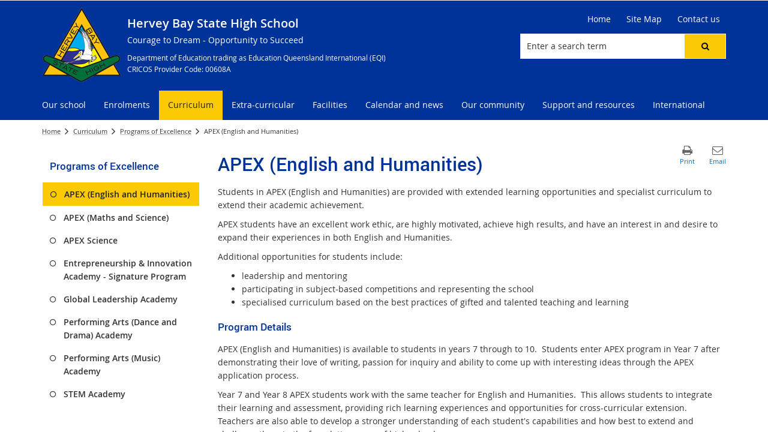

--- FILE ---
content_type: text/css
request_url: https://herveybayshs.eq.edu.au/style%20library/z1/dynamicstyles/dynamicstyles.min.css?rev=687002674
body_size: 13964
content:
/* This file is auto-generated by the 'Dynamic Styles Feature'. Please do not modify. */
input[type="button"],input[type="reset"],input[type="submit"],button:not(.customButton),.btn,a.btn,a.btn:visited,.btn.btn-default,.page-error .btn-base,button.customButton,#btnCancel{border-color:#003399;background-color:#003399;color:#ffffff}.ms-storefront-appiconspan{background-color:#003399}body.system #apptile-appadd .ms-vl-appimage a:after{color:#003399}.s_toFl9CoYjYLoAhRS_0{border-color:#003399 !important;background-color:#003399 !important;color:#ffffff !important}.s_toFl9CoYjYLoAhRS_0:hover,.s_toFl9CoYjYLoAhRS_0:focus{border-color:#fdfdfd !important;background-color:#003399 !important;color:#ffffff !important}input[type="button"]:hover,input[type="button"]:focus,input[type="reset"]:hover,input[type="reset"]:focus,input[type="submit"]:hover,input[type="submit"]:focus,button:not(.customButton):hover,button:not(.customButton):focus,button.customButton.customButtonHover:hover,button.customButton.customButtonHover:focus,.btn:hover,.btn:focus,a.btn:hover,a.btn:focus,a.btn:visited:hover,a.btn:visited:focus,.btn.btn-default:hover,.btn.btn-default:focus,.page-error .btn-base:hover,.page-error .btn-base:focus,#btnCancel:hover,#btnCancel:focus{border-color:#fdfdfd;background-color:#003399;color:#ffffff}.ms-vl-apptilehover:hover .ms-storefront-appiconspan{background-color:#003399}body.system #apptile-appadd.ms-vl-apptilehover:hover .ms-vl-appimage a:after{color:#003399}.ms-featurestatus{background-color:#fbca04;color:#001c81}a.btn.back-to-parent-web,a.btn.back-to-parent-web:visited{border-color:#003399;background-color:#003399;color:#ffffff}a.btn.back-to-parent-web:hover,a.btn.back-to-parent-web:focus,a.btn.back-to-parent-web:visited:hover,a.btn.back-to-parent-web:visited:focus{border-color:#fdfdfd;background-color:#003399;color:#ffffff}p,.ms-cui-ribbon,.ms-cui-menu,.ms-cui-toolbar-toolbar,div.ms-dlgLoadingTextDiv .ms-accentText,.ms-core-navigation,.ms-textLarge,.ms-core-listMenu-verticalBox > .ms-core-listMenu-root > li > .ms-core-listMenu-item,.ms-core-listMenu-verticalBox > .ms-core-listMenu-root > li > .ms-core-listMenuEdit,.ms-core-listMenu-heading,.ms-tv-header,.ms-ellipsis,.ms-largeNumber,.ms-rtestate-field p,p.ms-rteElement-P,p,.ms-rteStyle-Normal,.ms-core-defaultFont,#pageStatusBar,.ms-status-msg,.js-callout-body,.ms-metadata,.ms-descriptiontext,.ms-secondaryCommandLink,#Refinement .ms-ref-name{color:#333333}#Refinement .ms-ref-refinername,#Refinement .ms-ref-refinername:link,#Refinement .ms-ref-refinername:visited{border-color:#333333}a,.ms-siteSettings-root a,.ms-heroCommandLink,.ms-vb-icon a,.ms-calloutLink:link,.ms-calloutLinkDisabled,.ms-commandLink,.ms-secondaryCommandLink,.ms-pivotControl-surfacedOpt:hover,.ms-pivotControl-overflowDot:hover,.ms-pivotControl-surfacedOpt-selected,.ms-vb a.ms-listlink,.ms-vb2 a.ms-listlink,.ms-vb-user a.ms-listlink,.ms-siteSettings-root a,.ms-linksection-listItem a,.ms-vb a:link,.ms-vb2 a:link,.ms-vb-user a:link,.ms-accentText,.ms-vb a,.ms-vb-2 a,#notificationArea .ms-linksection-listItem a,#notificationArea .ms-vb a:link,#notificationArea .ms-vb2 a:link,#notificationArea .ms-vb-user a:link,#notificationArea .ms-accentText,#notificationArea .ms-vb a,.ms-heroCommandLink,.ms-vb-icon a,.ms-calloutLink:link,.ms-calloutLinkDisabled,.ms-commandLink,.ms-secondaryCommandLink,.ms-pivotControl-surfacedOpt:hover,.ms-pivotControl-overflowDot:hover,.ms-pivotControl-surfacedOpt-selected,li.ms-core-menu-item .ms-core-menu-link:link,.ms-calloutLink:link,.ms-calloutLinkDisabled,.ms-commandLink,.ms-commandLink:visited,.ms-secondaryCommandLink,#notificationArea .ms-vb-2 a .ms-srch-result-groups .ms-srch-item-title h3 > a,#Refinement .ms-ref-unsel-toggle.ms-commandLink,.ms-searchCenter-result-main .ms-srchnav-list .ms-srchnav-link-selected:link,.ms-searchCenter-result-main .ms-srchnav-link:link,.ms-srch-resultFooter a,.ms-ref-ctrl .ms-ref-selSec .ms-ref-filterSel,.ms-ref-ctrl .ms-ref-allSec .ms-ref-filterSel{color:#0072c6}a:visited,.ms-siteSettings-root a:visited,.ms-heroCommandLink:visited,.ms-vb-icon a:visited,.ms-calloutLink:visited,.ms-calloutLinkDisabled:visited,.ms-commandLink:visited,.ms-secondaryCommandLink:visited,.ms-pivotControl-surfacedOpt:visited:hover,.ms-pivotControl-overflowDot:visited:hover,.ms-pivotControl-surfacedOpt-selected:visited,.ms-vb a.ms-listlink:visited,.ms-vb2 a.ms-listlink:visited,.ms-vb-user a.ms-listlink:visited,.ms-srch-result-groups .ms-srch-item-title h3 > a:visited,#Refinement .ms-ref-unsel-toggle.ms-commandLink:visited,.ms-searchCenter-result-main .ms-srchnav-list .ms-srchnav-link-selected:visited,.ms-searchCenter-result-main .ms-srchnav-link:visited,.ms-accentText:visited,.ms-link:visited,#notificationArea .ms-accentText:visited,#notificationArea .ms-link:visited,.ms-heroCommandLink:visited,a.ms-calloutLink:visited,.ms-commandLink:visited,.ms-secondaryCommandLink:visited,li.ms-core-menu-item .ms-core-menu-link:visited,.ms-secondaryCommandLink:visiteda.ms-calloutLink:visited{color:#663399}h1 > a,.ms-rtestate-field h1 > a,h1.ms-rteElement-H1 > a,h1,.ms-rtestate-field h1,h1.ms-rteElement-H1,#pageTitle a,.ms-core-pageTitle,.ms-core-pageTitle a,.ms-core-pageTitle a:visited{color:#003399}h2 > a,.ms-h2 > a,.ms-rtestate-field h2> a,h2.ms-rteElement-H2 > a,h2,.ms-h2,.ms-rtestate-field h2,h2.ms-rteElement-H2,.ms-webpart-titleText.ms-webpart-titleText,.ms-webpart-titleText > a,.ms-webpart-titleText > a:visited,.ms-dlg-heading,h2.ms-dlg-heading,.modal-header,.ms-linksection-title,.ms-sectionheader{color:#003399}h3 > a,.ms-h3 > a,.ms-rtestate-field h3> a,h3.ms-rteElement-H3 > a,h3,.ms-h3,.ms-rtestate-field h3,h3.ms-rteElement-H3,.ms-srch-ellipsis,#Refinement .ms-ref-refinername,#Refinement .ms-ref-refinername:link,#Refinement .ms-ref-refinername:visited,#Refinement .ms-ref-uparrow:after,#Refinement .ms-ref-downarrow:after{color:#003399}.ms-srch-result-groups .ms-srch-item-title h3>a,.ms-srch-result-groups .ms-srch-item-title h3>a:visited,.ms-srch-result-groups .ms-srch-item-title h3>a:active{color:#003399}h4 > a,.ms-h4 > a,.ms-rtestate-field h4> a,h4.ms-rteElement-H4 > a,h4,.ms-h4,.ms-rtestate-field h4,h4.ms-rteElement-H4{color:#003399}h5 > a,.ms-h5 > a,.ms-rtestate-field h5> a,h5.ms-rteElement-H5 > a,h5,.ms-h5,.ms-rtestate-field h5,h5.ms-rteElement-H5{color:#003399}h6 > a,.ms-h6 > a,.ms-rtestate-field h6> a,h6.ms-rteElement-H6 > a,h6,.ms-h6,.ms-rtestate-field h6,h6.ms-rteElement-H6{color:#003399}.header-background-container{background:#003399}.ms-searchCenter-result-main #SearchBox .ms-srch-sb-border,.ms-searchCenter-result-main #SearchBox .ms-srch-sb-borderFocused,#CUESearch-SearchResults-SearchBox .cue-search-searchbox-container{border-color:#efefef}.ms-searchCenter-result-main #SearchBox .ms-srch-sb-border:hover,.ms-searchCenter-result-main #SearchBox .ms-srch-sb-borderFocused:hover,#CUESearch-SearchResults-SearchBox .cue-search-searchbox-container:hover{border-color:#efefef}.ms-searchCenter-result-main #SearchBox input[type="text"],#CUESearch-SearchResults-SearchBox .cue-search-searchbox-input{background-color:#FFFFFF;color:#333333}.ms-searchCenter-result-main #SearchBox .ms-srch-sb-searchLink,#CUESearch-SearchResults-SearchBox .cue-search-searchbox-submit{background-color:#003399;border-color:#003399}.ms-searchCenter-result-main #SearchBox .ms-srch-sb-searchLink:after,#CUESearch-SearchResults-SearchBox .cue-search-searchbox-submit:after{color:#ffffff}.ms-searchCenter-result-main #SearchBox .ms-srch-sb-searchLink:hover,.ms-searchCenter-result-main #SearchBox .ms-srch-sb-searchLink:focus,#CUESearch-SearchResults-SearchBox .cue-search-searchbox-submit:hover,#CUESearch-SearchResults-SearchBox .cue-search-searchbox-submit:focus{background-color:#003399;border-color:#fdfdfd}.ms-searchCenter-result-main #SearchBox .ms-srch-sb-searchLink:hover:after,.ms-searchCenter-result-main #SearchBox .ms-srch-sb-searchLink:focus:after,#CUESearch-SearchResults-SearchBox .cue-search-searchbox-submit:hover:after,#CUESearch-SearchResults-SearchBox .cue-search-searchbox-submit:focus:after{color:#ffffff}.ms-srch-result ul#Paging li#PagingLink a,.ms-srch-result ul#Paging li#PagingSelf a,.ms-srch-result ul#Paging li #PageLinkNext,.ms-srch-result ul#Paging li #PageLinkPrev,.ms-srch-result ul#Paging li #PageLinkNext .ms-promlink-button-image:after,.ms-srch-result ul#Paging li #PageLinkPrev .ms-promlink-button-image:after,#CUESearch-SearchResults-Results .cue-search-pagination-container a{background-color:#e5b105;color:#212121}.ms-srch-result ul#Paging li#PagingLink a:hover,.ms-srch-result ul#Paging li#PagingLink a:focus,.ms-srch-result ul#Paging li#PagingSelf a:hover,.ms-srch-result ul#Paging li#PagingSelf a:focus,.ms-srch-result ul#Paging li #PageLinkNext:hover,.ms-srch-result ul#Paging li #PageLinkNext:focus,.ms-srch-result ul#Paging li #PageLinkPrev:hover,.ms-srch-result ul#Paging li #PageLinkPrev:focus,.ms-srch-result ul#Paging li #PageLinkNext:hover .ms-promlink-button-image:after,.ms-srch-result ul#Paging li #PageLinkNext:focus .ms-promlink-button-image:after,.ms-srch-result ul#Paging li #PageLinkPrev:hover .ms-promlink-button-image:after,.ms-srch-result ul#Paging li #PageLinkPrev:focus .ms-promlink-button-image:after,#CUESearch-SearchResults-Results .cue-search-pagination-container a:hover,#CUESearch-SearchResults-Results .cue-search-pagination-container a:focus{background-color:#e5b105;color:#212121}.ms-srch-result ul#Paging li#PagingSelf a,.ms-srch-result ul#Paging li#PagingSelf a:active,#CUESearch-SearchResults-Results .cue-search-pagination-container .cue-search-pagination-selflink a,#CUESearch-SearchResults-Results .cue-search-pagination-container .cue-search-pagination-selflink a:active{background-color:#003399;color:#ffffff}.ms-srch-result ul#Paging li#PagingSelf a:hover,.ms-srch-result ul#Paging li#PagingSelf a:focus,#CUESearch-SearchResults-Results .cue-search-pagination-container .cue-search-pagination-selflink a:hover,#CUESearch-SearchResults-Results .cue-search-pagination-container .cue-search-pagination-selflink a:focus{background-color:#003399;color:#ffffff}#Refinement .ajax__multi_slider_default .inner_rail_horizontal,#Refinement .slider_tick_active,#Refinement .histogram_bar_active{background-color:#e5b105;border-color:#003399}.ms-dlgTitle{background-color:#fbca04}.ms-dlgTitle .ms-dlg-heading{color:#212121}.ms-dlgTitle .ms-dlgCloseBtn:after{color:#212121 !important;}.ms-rteTable-default,.ms-rteTable-default>tbody>tr>td,.ms-rteTable-default>tbody>tr>th,td.ms-rteTable-default,th.ms-rteTable-default,.ms-rtetablecells{border-color:#f1f1f1}.ms-rteTable-default th{background-color:#003399}.ms-rteTable-default th,.ms-rteTable-default th a{color:#ffffff}.ms-rteTable-default .ms-rteTableOddRow-default td{background-color:transparent;color:#333333}.ms-rteTable-default .ms-rteTableOddRow-default td a{color:#333333}.ms-rteTable-default .ms-rteTableEvenRow-default td{background-color:transparent;color:#333333}.ms-rteTable-default .ms-rteTableEvenRow-default td a{color:#333333}.ms-rteTable-default .ms-rteTableOddRow-default:hover td,.ms-rteTable-default .ms-rteTableEvenRow-default:hover td{background-color:#f8f8f8;color:#333333}.ms-rteTable-default .ms-rteTableOddRow-default:hover td a,.ms-rteTable-default .ms-rteTableEvenRow-default:hover td a{color:#333333}.ms-viewheadertr,.s4-itm-selected>.ms-vb-imgFirstCell.ms-vb-imgFirstCell,.ms-listviewtable .s4-itm-selected.ms-itmHoverEnabled:hover > .ms-vb-imgFirstCell.ms-vb-imgFirstCell{background-color:#003399}.ms-viewheadertr th a,.ms-viewheadertr td a,.ms-viewheadertr th,.ms-viewheadertr a.ms-headerSortArrowLink:before,.ms-viewheadertr .ms-selectall-iconouter:after,.ms-viewheadertr .ms-vh-div{color:#ffffff}.ms-viewheadertr .ms-headerCellStyleHover,.ms-viewheadertr .ms-headerCellStyleMenuOpen,.ms-viewheadertr .ms-headerCellStylePressed{background-color:#003399}.ms-viewheadertr .ms-headerCellStyleHover a:not(.ms-core-menu-link),.ms-viewheadertr .ms-headerCellStyleMenuOpen a:not(.ms-core-menu-link),.ms-viewheadertr .ms-headerCellStyleHover a:not(.ms-core-menu-link),.ms-viewheadertr .ms-headerCellStyleMenuOpen a:not(.ms-core-menu-link),.ms-viewheadertr .ms-headerCellStyleHover a.ms-headerSortArrowLink:before,.ms-viewheadertr .ms-headerCellStyleMenuOpen a.ms-headerSortArrowLink:before{color:#ffffff !important}.ms-listviewtable .ms-itmHoverEnabled:hover>*,.ms-listviewtable .ms-itmHoverEnabled:hover .ms-listlink,.ms-listviewtable .ms-itmHoverEnabled:hover .ms-cellstyle.ms-vb-user .ms-subtleLink,.ms-listviewtable .ms-itmHoverEnabled:hover .ms-cellstyle > a:not(.ms-core-menu-link){background-color:#f8f8f8;color:#333333 !important}.ms-listviewtable .ms-itmHoverEnabled:hover .ms-list-itemLink-td .ms-ellipsis-a,.ms-listviewtable .ms-itmHoverEnabled:hover .ms-vb-imgFirstCell .ms-selectitem-span:after{color:#333333}.ms-listviewtable .s4-itm-selected>*,.ms-listviewtable .s4-itm-selected.ms-itmHoverEnabled:hover>*,.ms-listviewtable .s4-itm-selected.ms-itmHoverEnabled .ms-cellstyle.ms-vb-user .ms-subtleLink,.ms-listviewtable .s4-itm-selected.ms-itmHoverEnabled .ms-cellstyle > a{background-color:#f8f8f8;color:#333333 !important}.ms-listviewtable .s4-itm-selected .ms-listlink,.ms-listviewtable .s4-itm-selected.ms-itmHoverEnabled .ms-listlink{color:#333333 !important}.ms-listviewtable .s4-itm-selected .ms-list-itemLink-td .ms-ellipsis-a,.ms-listviewtable .s4-itm-selected.ms-itmHoverEnabled:hover .ms-list-itemLink-td .ms-ellipsis-a{color:#333333}.ms-listviewtable .s4-itm-selected .ms-vb-imgFirstCell .ms-selectitem-span:after,.ms-listviewtable .s4-itm-selected.ms-itmHoverEnabled:hover .ms-vb-imgFirstCell .ms-selectitem-span:after{color:#ffffff}.ms-tileview-tile-selected,.ms-tileview-tile-selectionBox,.ms-tileview-tile-selectionBox > *,.ms-tileview-tile-selectionBox:hover > *{background-color:#003399}.ms-listviewtable .ms-tileview-tile-selected .ms-tileview-tile-selectionBox,.ms-listviewtable .ms-tileview-tile-selected .ms-tileview-tile-selectionBox > *{background-color:#003399}.ms-listviewtable .ms-tileview-tile-selected .ms-tileview-tile-selectionBox .ms-selectitem-span:before{color:#ffffff !important}.ms-tileview-tile-selectionBox .s4-itm-cbx.s4-itm-imgCbx{background-color:transparent}.ms-tileview-tile-selectionBox{background-color:#003399}.ms-tileview-tile-selected .ms-tileview-tile-selectionBox{background-color:#f8f8f8 !important}.ms-tileview-tile-selectionBox .s4-itm-cbx.s4-itm-imgCbx .ms-selectitem-span:before{color:#ffffff !important}.ms-tileview-tile-selected .ms-tileview-tile-selectionBox .s4-itm-cbx.s4-itm-imgCbx .ms-selectitem-span:before{color:#333333 !important}.js-callout-mainElement .js-callout-footerArea{background-color:#fbca04}.js-callout-mainElement .js-callout-footerArea .js-callout-action a.ms-calloutLink,.js-callout-mainElement .js-callout-footerArea .js-callout-action.ms-calloutLink.js-ellipsis25-a:after{color:#212121}.ms-ref-refiner #Value a,.ms-srch-result-groups .ms-srch-item,.ms-srch-people-outerContainer{border-color:#FAFAFA}.ms-srch-result-groups .ms-srch-item-path{color:#006621}.ms-srch-result .ms-srch-result-groups .ms-srch-item:hover,.ms-srch-result .ms-srch-result-groups .ms-srch-item:nth-child(odd):hover{background-color:#FAFAFA}.ms-srch-result-groups .ms-srch-item:hover .ms-srch-item-title h3>a,.ms-srch-result-groups .ms-srch-item:nth-child(odd):hover .ms-srch-item-title h3>a{color:#003399}.ms-srch-result-groups .ms-srch-item-summary{color:#666666}.ms-srch-result-groups .ms-srch-item:hover .ms-srch-item-summary,.ms-srch-result-groups .ms-srch-item:nth-child(odd):hover .ms-srch-item-summary{color:#666666}.ms-srch-result-groups .ms-srch-item:hover .ms-srch-item-path,.ms-srch-result-groups .ms-srch-item:nth-child(odd):hover .ms-srch-item-path{color:#006621}.ms-ref-refiner #Value a:hover,.ms-ref-refiner #Value a:focus,.ms-ref-refiner .ms-ref-unsel-toggle:hover,.ms-ref-refiner .ms-ref-unsel-toggle:focus{background-color:#FAFAFA;color:#666666 !important}dir-pagination-controls .controls .paging-container a,dir-pagination-controls .controls .paging-container a:link,dir-pagination-controls .controls .paging-container a:visited{background-color:#e5b105;color:#212121}dir-pagination-controls .controls .paging-container a:hover,dir-pagination-controls .controls .paging-container a:focus,dir-pagination-controls .controls .paging-container a:link:hover,dir-pagination-controls .controls .paging-container a:link:focus,dir-pagination-controls .controls .paging-container a:visited:hover,dir-pagination-controls .controls .paging-container a:visited:focus{background-color:#e5b105;color:#212121}dir-pagination-controls .controls .paging-container .paging.current a{background-color:#003399;color:#ffffff}dir-pagination-controls .controls .paging-container .paging.current a:hover,dir-pagination-controls .controls .paging-container .paging.current a:focus,dir-pagination-controls .controls .paging-container .paging.current a:link:hover,dir-pagination-controls .controls .paging-container .paging.current a:link:focus,dir-pagination-controls .controls .paging-container .paging.current a:visited:hover,dir-pagination-controls .controls .paging-container .paging.current a:visited:focus{background-color:#003399;color:#ffffff}.homepage #band-1 .bg-color{background-color:rgba(255,255,255,0)}.homepage #band-2 .bg-color{background-color:#f1f1f1}.homepage #band-2 .band-pseudo .bg-color{background-color:#f1f1f1}.homepage #band-3 .bg-color{background-color:#ffffff}.homepage #band-3 .band-pseudo .bg-color{background-color:#ffffff}.homepage #band-4 .bg-color{background-color:#f1f1f1}.homepage #band-4 .band-pseudo .bg-color{background-color:#f1f1f1}.homepage-outer .above-outer-footer-container{background-color:transparent}.content-background-container{background-color:transparent}#content-wrapper{background-color:#FFFFFF}.notification-area-background-container{background-color:#fafafa}.notification-area-background-container #pageStatusBar[class] a:link,.notification-area-background-container #pageStatusBar[class] a:visited,.notification-area-background-container #pageStatusBar[class]{color:#333333 !important}#footer .footer-container{background-color:#fbca04}#footer .above-footer-container{background-color:#fbca04}#footer{border-color:transparent;background-color:transparent}#footer .fat-footer-container{background-color:#fbca04}#footer .above-fat-footer-container{background-color:#fbca04}#footer .composite-footer-container{background-color:rgba(251,202,4,0.8)}#footer .above-composite-footer-container{background-color:rgba(251,202,4,0.8)}.above-outer-footer-container{background-color:transparent}footer .footer-title,#footer-title-container .site-title{color:#212121}.widget.quicklinks .wbp.aside-1{background-color:transparent}.widget.aside-feature .wbp.aside-2{background-color:transparent}#right-aside-content .wbp.aside-1{background-color:transparent}#right-aside-content .wbp.aside-2{background-color:transparent}#right-aside-content .wbp.aside-3{background-color:transparent}.dfwp-column .groupheader.item{background-color:#003399;color:#ffffff}  #footer .footerlinks{background-color:#fbca04;padding:0}#footer .footerlinks ul li.footeritem{color:#212121}#footer .footerlinks ul li.footeritem a,#footer .footerlinks ul li.footeritem a:visited,#footer .footerlinks ul li.footeritem a:active,#footer #footer-left-column a{color:#212121}  .global-nav-background-container{background-color:#003399}#topnavbar .nav li.static>.menu-item{color:#ffffff}#topnavbar ul.dynamic>li{border-top-color:#003399}body.system.modify-dynamic-styles:not(.root) #topnavbar li.static.selected > .menu-item,body.system.modify-dynamic-styles:not(.root) #topnavbar li.static.selected .topnavbar-dropdowntoggle,body.system.modify-dynamic-styles:not(.root) #topnavbar li.static.selected .topnavbar-empty-node{background-color:#003399;color:#ffffff}#topnavbar .nav li.static.selected > .menu-item,#topnavbar .nav li.static.selected > .topnavbar-dropdowntoggle,#topnavbar .nav li.static.selected > .topnavbar-empty-node{background-color:#fbca04;color:#212121}#topnavbar .nav .root>li.static.selected>.menu-item:before{border-color:rgba(0,28,129,0)}#topnavbar .nav li.static.selected:hover > .menu-item,#topnavbar .nav li.static.selected:hover > .topnavbar-dropdowntoggle,#topnavbar .nav li.static.selected:hover > .topnavbar-empty-node{background-color:#fbca04;color:#212121}#topnavbar .nav .root>li.static.selected>.menu-item:hover:before,#topnavbar .nav .root>li.static.selected>.menu-item:focus:before{border-color:rgba(0,28,129,0)}body.system.modify-dynamic-styles:not(.root) #topnavbar li.static.selected:hover > .menu-item,body.system.modify-dynamic-styles:not(.root) #topnavbar li.static.selected:hover > .topnavbar-dropdowntoggle,body.system.modify-dynamic-styles:not(.root) #topnavbar li.static.selected:hover > .topnavbar-empty-node{background-color:#fbca04;color:#212121}#topnavbar .nav li.static.selected > .menu-item:focus{background-color:#fbca04;color:#212121}#topnavbar .nav li.static .menu-item:hover,#topnavbar .nav li.static .menu-item:focus{background-color:#fbca04;color:#212121}#topnavbar .nav .root>li.static>.menu-item:hover:before,#topnavbar .nav .root>li.static>.menu-item:focus:before{border-color:rgba(0,28,129,0)}#topnavbar li.static ul.dynamic a.menu-item:hover,#topnavbar li.static ul.dynamic a.menu-item:focus{background-color:#fbca04;color:#212121}#topnavbar ul.dynamic>li,#topnavbar li.static ul.dynamic a.menu-item{background-color:#003399}#topnavbar li.dynamic .menu-item,#topnavbar li.static ul.dynamic a.menu-item{color:#ffffff}@media only screen and (max-width:768px){#topnavbar.navbar-default .navbar-toggle{background-color:#003399}#topnavbar.navbar-default .navbar-toggle .icon-bar{background-color:#ffffff}#topnavbar.navbar-default .navbar-toggle:hover,#topnavbar.navbar-default .navbar-toggle:focus{background-color:#003399}#topnavbar.navbar-default .navbar-toggle:hover .icon-bar,#topnavbar.navbar-default .navbar-toggle:focus .icon-bar{background-color:#ffffff}#topnavbar .nav li.static>.menu-item{background-color:#003399;color:#ffffff}#topnavbar .nav li.static>.menu-item:focus{background-color:#fbca04;color:#212121}#topnavbar .nav li.static:hover > .menu-item,#topnavbar .nav li.static:hover .topnavbar-dropdowntoggle,#topnavbar .nav li.static:hover .topnavbar-empty-node,#topnavbar .nav li.static .isToggled.menu-item,#topnavbar .nav li.static .isToggled + .topnavbar-dropdowntoggle{background-color:#fbca04;color:#212121}#topnavbar .nav li.selected .menu-item{background-color:#fbca04;color:#212121}#topnavbar .nav li.selected>.menu-item:focus,#topnavbar .nav li.selected .topnavbar-dropdowntoggle:focus{background-color:#fbca04;color:#212121}#topnavbar .nav li.selected:hover > .menu-item,#topnavbar .nav li.selected:hover .topnavbar-dropdowntoggle,#topnavbar .nav li.selected:hover .topnavbar-empty-node{background-color:#fbca04;color:#212121}#topnavbar .nav li.static .topnavbar-dropdowntoggle,#topnavbar .nav li.static .topnavbar-empty-node{background-color:#003399;color:#ffffff}#topnavbar .nav li.static:hover .topnavbar-dropdowntoggle:hover{background-color:#fbca04;color:#212121}#topnavbar .nav li.static.selected a > span{border-color:rgba(0,28,129,0)}}  .gbl-tools-container,.gbl-tools-background-container{background-color:rgba(255,255,255,0)}.gbl-tools .actions .ms-core-menu-root{color:#212121}.gbl-tools .actions .ms-core-menu-root:hover,.gbl-tools .actions .ms-core-menu-root:focus{color:#212121}.gbl-tools .user .ms-welcome-root>a.ms-core-menu-root,.gbl-tools .ms-welcome-root>a.ms-core-menu-root:after,.gbl-tools .ms-welcome-root>a.ms-core-menu-root,.gbl-tools .ms-signInLink,.gbl-tools .ms-signInLink:after,.gbl-tools.anonymous .user .ms-signInLink,.gbl-tools.anonymous .user .ms-signInLink:after{color:#212121}.gbl-tools .user .ms-welcome-root>a.ms-core-menu-root:hover,.gbl-tools .user .ms-welcome-root>a.ms-core-menu-root:focus,.gbl-tools .ms-welcome-root>a.ms-core-menu-root:hover:after,.gbl-tools .ms-welcome-root>a.ms-core-menu-root:focus:after,.gbl-tools .ms-welcome-root>a.ms-core-menu-root:hover,.gbl-tools .ms-welcome-root>a.ms-core-menu-root:focus,.gbl-tools .ms-signInLink:hover,.gbl-tools .ms-signInLink:focus,.gbl-tools .ms-signInLink:hover:after,.gbl-tools .ms-signInLink:focus:after,.gbl-tools.anonymous .user .ms-signInLink:hover,.gbl-tools.anonymous .user .ms-signInLink:focus,.gbl-tools.anonymous .user .ms-signInLink:hover:after,.gbl-tools.anonymous .user .ms-signInLink:focus:after{color:#212121}.gbl-tools .ms-core-menu-box{background-color:rgba(0,51,153,0.9);opacity:.95}.gbl-tools .ms-core-menu-box a.ms-core-menu-link{color:#ffffff}.gbl-tools .ms-core-menu-box a.ms-core-menu-link:hover,.gbl-tools .ms-core-menu-box a.ms-core-menu-link:focus{background:rgba(251,202,4,0.9);color:#212121}.gbl-tools .ms-core-menu-separatorHr{border-color:#ffffff}  .globaltools-dynamic-styles:after{color:#212121}.globaltools-dynamic-styles:hover:after,.globaltools-dynamic-styles:focus:after{color:#212121}  #header #SearchBox .ms-srch-sb-border,#header #SearchBox .ms-srch-sb-borderFocused{border-color:#efefef}#header #SearchBox .ms-srch-sb-border:hover,#header #SearchBox .ms-srch-sb-borderFocused:hover{border-color:#efefef}#header #SearchBox input[type="text"]{background-color:#FFFFFF;color:#333333}#header #SearchBox .ms-srch-sb-searchLink{background-color:#fbca04;border-color:transparent}#header #SearchBox .ms-srch-sb-searchLink:after{color:#000000}#header #SearchBox .ms-srch-sb-searchLink:hover,#header #SearchBox .ms-srch-sb-searchLink:focus{background-color:#52a772;border-color:transparent}#header #SearchBox .ms-srch-sb-searchLink:hover:after,#header #SearchBox .ms-srch-sb-searchLink:focus:after{color:#000000}#mainbody .ms-searchCenter-result-main #SearchBox .searchbox-with-clear .clear-search,#CUESearch-SearchResults-SearchBox .cue-search-searchbox-clear{background-color:#FFFFFF;color:#333333}#mainbody .ms-searchCenter-result-main #SearchBox .searchbox-with-clear .clear-search:after,#CUESearch-SearchResults-SearchBox .cue-search-searchbox-clear:after{color:#333333}#mainbody .ms-searchCenter-result-main #SearchBox .searchbox-with-clear .clear-search:hover,#mainbody .ms-searchCenter-result-main #SearchBox .searchbox-with-clear .clear-search:focus,#CUESearch-SearchResults-SearchBox .cue-search-searchbox-clear:hover,#CUESearch-SearchResults-SearchBox .cue-search-searchbox-clear:focus{background-color:#FFFFFF;color:#333333}#mainbody .ms-searchCenter-result-main #SearchBox .searchbox-with-clear .clear-search:hover:after,#mainbody .ms-searchCenter-result-main #SearchBox .searchbox-with-clear .clear-search:focus:after,#CUESearch-SearchResults-SearchBox .cue-search-searchbox-clear:hover:after,#CUESearch-SearchResults-SearchBox .cue-search-searchbox-clear:focus:after{color:#333333} #Logo.dynamic-logo-extended .dynamic-motto-title{color:#ffffff}  .contact-information{background-color:transparent;padding:0}.contact-information .contact-information-title{color:#212121;border-color:transparent}.contact-information .contact-information-name{color:#212121}.contact-information .contact-information-address{color:#212121}.contact-information .contact-information-phone-symbol{color:#212121}.contact-information .contact-information-phone{color:#212121}.contact-information .contact-information-fax-symbol{color:#212121}.contact-information .contact-information-fax{color:#212121}.contact-information .contact-information-email-symbol{color:#212121}.contact-information .contact-information-email{color:#212121}  .additional-contact-information{background-color:transparent;padding:0}.additional-contact-information .additional-contact-information-title{color:#212121;border-color:transparent}.additional-contact-information .additional-info-1 .additional-contact-information-symbol{color:#212121}.additional-contact-information .additional-info-1 .additional-contact-information-text,.additional-contact-information .additional-info-1 .additional-contact-information-text a:link,.additional-contact-information .additional-info-1 .additional-contact-information-text a:hover,.additional-contact-information .additional-info-1 .additional-contact-information-text a:focus,.additional-contact-information .additional-info-1 .additional-contact-information-text p{color:#212121}.additional-contact-information .additional-info-2 .additional-contact-information-symbol{color:#212121}.additional-contact-information .additional-info-2 .additional-contact-information-text,.additional-contact-information .additional-info-2 .additional-contact-information-text a:link,.additional-contact-information .additional-info-2 .additional-contact-information-text a:hover,.additional-contact-information .additional-info-2 .additional-contact-information-text a:focus,.additional-contact-information .additional-info-2 .additional-contact-information-text p{color:#212121}.additional-contact-information .additional-info-3 .additional-contact-information-symbol{color:#212121}.additional-contact-information .additional-info-3 .additional-contact-information-text,.additional-contact-information .additional-info-3 .additional-contact-information-text a:link,.additional-contact-information .additional-info-3 .additional-contact-information-text a:hover,.additional-contact-information .additional-info-3 .additional-contact-information-text a:focus,.additional-contact-information .additional-info-3 .additional-contact-information-text p{color:#212121}.additional-contact-information .additional-info-4 .additional-contact-information-symbol{color:#212121}.additional-contact-information .additional-info-4 .additional-contact-information-text,.additional-contact-information .additional-info-4 .additional-contact-information-text a:link,.additional-contact-information .additional-info-4 .additional-contact-information-text a:hover,.additional-contact-information .additional-info-4 .additional-contact-information-text a:focus,.additional-contact-information .additional-info-4 .additional-contact-information-text p{color:#212121}.additional-contact-information .additional-info-5 .additional-contact-information-symbol{color:#212121}.additional-contact-information .additional-info-5 .additional-contact-information-text,.additional-contact-information .additional-info-5 .additional-contact-information-text a:link,.additional-contact-information .additional-info-5 .additional-contact-information-text a:hover,.additional-contact-information .additional-info-5 .additional-contact-information-text a:focus,.additional-contact-information .additional-info-5 .additional-contact-information-text p{color:#212121}  .social-media-links{background-color:transparent;padding:0}.social-media-links .social-media-links-title{color:#212121;border-color:transparent}.social-media-links .social-media-links-list .social-media-links-link{background-color:#365899;color:#ffffff}.social-media-links .social-media-links-list .social-media-links-link:hover,.social-media-links .social-media-links-list .social-media-links-link:focus{background-color:#365899}.social-media-links .social-media-links-list .social-media-links-link:hover .social-media-links-icon,.social-media-links .social-media-links-list .social-media-links-link:focus .social-media-links-icon{color:#ffffff} #page-info{border-color:#eaeaea}#pagelastmodified{color:#666666} #page-info{border-color:PageBottomControlsBorderColor}#pagelastreviewed{color:#666666} #EmailPage a{color:#0072c6}#EmailPage a:hover,#EmailPage a:focus{color:#0072c6}#EmailPage a:before{color:#666666}#EmailPage a:hover:before,#EmailPage a:focus:before{color:#333333} #PrintPage a{color:#0072c6}#PrintPage a:hover,#PrintPage a:focus{color:#0072c6}#PrintPage a:before{color:#666666}#PrintPage a:hover:before,#PrintPage a:focus:before{color:#333333}  .hero-links .hero-header .hero-title{color:#003399}.hero-links .hero-header{border-color:transparent}.hero-links.text-icon-left .hero-links-item .hero-links-link,.hero-links.text-icon-left .hero-links-item .hero-links-link:visited,.hero-links.text-image-left .hero-links-item .hero-links-link,.hero-links.text-image-left .hero-links-item .hero-links-link:visited,.hero-links.text-thumbnail-left .hero-links-item .hero-links-link,.hero-links.text-thumbnail-left .hero-links-item .hero-links-link:visited{color:#003399}.hero-links.text-only .hero-links-link,.hero-links.icon-left .hero-links-link,.hero-links.thumbnail-left .hero-links-link{color:#0072c6}.hero-links.text-icon-left .hero-links-item .hero-description,.hero-links.text-image-left.hero-truncate .hero-links-item .hero-description,.hero-links.text-thumbnail-left .hero-links-item .hero-description{color:#333333}.hero-links.text-image-left .hero-links-item{border-color:#f1f1f1}.hero-links.text-thumbnail-left .hero-links-item,.hero-links.text-icon-left .hero-links-item{border-color:transparent}.hero-links.icon-left .hero-links-icon{color:#333333}.hero-links.text-icon-left .hero-links-icon{color:#333333}.hero-links.tile .hero-links-item:nth-child(4n+1) .hero-link{background-color:#fbca04}.hero-links.tile .hero-links-item:nth-child(4n+1) .hero-caption h3{color:#212121}.hero-links.tile .hero-links-item:nth-child(4n+1) .hero-link .hero-link-hover{background:#fbca04}.hero-links.tile .hero-links-item:nth-child(4n+1) .hero-link .hero-link-hover .hero-link-hover-content h3{color:#212121}.hero-links.tile .hero-links-item:nth-child(4n+2) .hero-link{background-color:#fbca04}.hero-links.tile .hero-links-item:nth-child(4n+2) .hero-caption h3{color:#212121}.hero-links.tile .hero-links-item:nth-child(4n+2) .hero-link .hero-link-hover{background:#fbca04}.hero-links.tile .hero-links-item:nth-child(4n+2) .hero-link .hero-link-hover .hero-link-hover-content h3{color:#212121}.hero-links.tile .hero-links-item:nth-child(4n+3) .hero-link{background-color:#fbca04}.hero-links.tile .hero-links-item:nth-child(4n+3) .hero-caption h3{color:#212121}.hero-links.tile .hero-links-item:nth-child(4n+3) .hero-link .hero-link-hover{background:#fbca04}.hero-links.tile .hero-links-item:nth-child(4n+3) .hero-link .hero-link-hover .hero-link-hover-content h3{color:#212121}.hero-links.tile .hero-links-item:nth-child(4n+4) .hero-link{background-color:#fbca04}.hero-links.tile .hero-links-item:nth-child(4n+4) .hero-caption h3{color:#212121}.hero-links.tile .hero-links-item:nth-child(4n+4) .hero-link .hero-link-hover{background:#fbca04}.hero-links.tile .hero-links-item:nth-child(4n+4) .hero-link .hero-link-hover .hero-link-hover-content h3{color:#212121}.hero-links.text-thumbnail-left .hero-text-container,.hero-links.text-icon-left .hero-text-container{background-color:transparent}.hero-links.text-image-left .hero-text-container{background-color:transparent}.hero-links.tab .hero-links-wrapper{background:linear-gradient(to right,#003399 50%,#0c3d9f 50%)}.hero-links.tab.tab-2 .hero-links-item:first-child,.hero-links.tab.tab-3 .hero-links-item:first-child,.hero-links.tab.tab-4 .hero-links-item:first-child{background-color:#003399}.hero-links.tab.tab-2 .hero-links-item:first-child .hero-links-icon,.hero-links.tab.tab-2 .hero-links-item:first-child .hero-links-link,.hero-links.tab.tab-2 .hero-links-item:first-child .hero-links-link .hero-title,.hero-links.tab.tab-2 .hero-links-item:first-child .hero-description,.hero-links.tab.tab-3 .hero-links-item:first-child .hero-links-icon,.hero-links.tab.tab-3 .hero-links-item:first-child .hero-links-link,.hero-links.tab.tab-3 .hero-links-item:first-child .hero-links-link .hero-title,.hero-links.tab.tab-3 .hero-links-item:first-child .hero-description,.hero-links.tab.tab-4 .hero-links-item:first-child .hero-links-icon,.hero-links.tab.tab-4 .hero-links-item:first-child .hero-links-link,.hero-links.tab.tab-4 .hero-links-item:first-child .hero-links-link .hero-title,.hero-links.tab.tab-4 .hero-links-item:first-child .hero-description{color:#ffffff}.hero-links.tab.tab-4 .hero-links-item:nth-child(2){background-color:#0c3d9f}.hero-links.tab.tab-4 .hero-links-item:nth-child(2) .hero-links-icon,.hero-links.tab.tab-4 .hero-links-item:nth-child(2) .hero-links-link,.hero-links.tab.tab-4 .hero-links-item:nth-child(2) .hero-links-link .hero-title,.hero-links.tab.tab-4 .hero-links-item:nth-child(2) .hero-description{color:#ffffff}.hero-links.tab.tab-3 .hero-links-item:nth-child(2),.hero-links.tab.tab-4 .hero-links-item:nth-child(3){background-color:#003399}.hero-links.tab.tab-3 .hero-links-item:nth-child(2) .hero-links-icon,.hero-links.tab.tab-3 .hero-links-item:nth-child(2) .hero-links-link,.hero-links.tab.tab-3 .hero-links-item:nth-child(2) .hero-links-link .hero-title,.hero-links.tab.tab-3 .hero-links-item:nth-child(2) .hero-description,.hero-links.tab.tab-4 .hero-links-item:nth-child(3) .hero-links-icon,.hero-links.tab.tab-4 .hero-links-item:nth-child(3) .hero-links-link,.hero-links.tab.tab-4 .hero-links-item:nth-child(3) .hero-links-link .hero-title,.hero-links.tab.tab-4 .hero-links-item:nth-child(3) .hero-description{color:#ffffff}.hero-links.tab.tab-2 .hero-links-item:last-child,.hero-links.tab.tab-3 .hero-links-item:last-child,.hero-links.tab.tab-4 .hero-links-item:last-child{background-color:#0c3d9f}.hero-links.tab.tab-2 .hero-links-item:last-child .hero-links-icon,.hero-links.tab.tab-2 .hero-links-item:last-child .hero-links-link,.hero-links.tab.tab-2 .hero-links-item:last-child .hero-links-link .hero-title,.hero-links.tab.tab-2 .hero-links-item:last-child .hero-description,.hero-links.tab.tab-3 .hero-links-item:last-child .hero-links-icon,.hero-links.tab.tab-3 .hero-links-item:last-child .hero-links-link,.hero-links.tab.tab-3 .hero-links-item:last-child .hero-links-link .hero-title,.hero-links.tab.tab-3 .hero-links-item:last-child .hero-description,.hero-links.tab.tab-4 .hero-links-item:last-child .hero-links-icon,.hero-links.tab.tab-4 .hero-links-item:last-child .hero-links-link,.hero-links.tab.tab-4 .hero-links-item:last-child .hero-links-link .hero-title,.hero-links.tab.tab-4 .hero-links-item:last-child .hero-description{color:#ffffff}  .socialmedia .socialList li.envelope{background-color:#fbca04;border-color:#fbca04}.socialmedia .socialList li.envelope a{color:#212121}.socialmedia .socialList li.envelope:hover{background-color:#fbca04;border-color:#fbca04}.socialmedia .socialList li.envelope:hover a{color:#212121}.socialmedia .socialList li.facebook{background-color:#fbca04;border-color:#fbca04}.socialmedia .socialList li.facebook a{color:#212121}.socialmedia .socialList li.facebook:hover{background-color:#fbca04;border-color:#fbca04}.socialmedia .socialList li.facebook:hover a{color:#212121}.socialmedia .socialList li.twitter{background-color:#fbca04;border-color:#fbca04}.socialmedia .socialList li.twitter a{color:#212121}.socialmedia .socialList li.twitter:hover{background-color:#fbca04;border-color:#fbca04}.socialmedia .socialList li.twitter:hover a{color:#212121}.socialmedia .socialList li.linkedin{background-color:#fbca04;border-color:#fbca04}.socialmedia .socialList li.linkedin a{color:#212121}.socialmedia .socialList li.linkedin:hover{background-color:#fbca04;border-color:#fbca04}.socialmedia .socialList li.linkedin:hover a{color:#212121}.socialmedia .socialList li.google{background-color:#fbca04;border-color:#fbca04}.socialmedia .socialList li.google a{color:#212121}.socialmedia .socialList li.google:hover{background-color:#fbca04;border-color:#fbca04}.socialmedia .socialList li.google:hover a{color:#212121}.socialmedia .socialList li.pinterest{background-color:#fbca04;border-color:#fbca04}.socialmedia .socialList li.pinterest a{color:#212121}.socialmedia .socialList li.pinterest:hover{background-color:#fbca04;border-color:#fbca04}.socialmedia .socialList li.pinterest:hover a{color:#212121}  .ContactDetails.LocationTitle{color:#003399}.ContactDetails h4{color:#003399}.ContactDetails .ContactDetailsContent span{color:#666666}.ContactDetailsContent a:link{color:#0072c6}.ContactDetailsContent a:visited{color:#663399}.ContactDetails .ContactDetailsIcon.Telephone{background-color:#fbca04;color:#212121}.ContactDetails .ContactDetailsIcon.Fax{background-color:#fbca04;color:#212121}.ContactDetails .ContactDetailsIcon.Email{background-color:#fbca04;color:#212121}.ContactDetails .ContactDetailsIcon.Website{background-color:#fbca04;color:#212121}.ContactDetails .ContactDetailsIcon.Street{background-color:#fbca04;color:#212121}.ContactDetails .ContactDetailsIcon.Postal{background-color:#fbca04;color:#212121}  div.z1SliderContainer .dots-inner-container{background-color:#003399}div.z1SliderContainer .dots-container .z1SliderPlayPause,div.z1SliderContainer .dots-container .z1SliderPlayPause:hover,div.z1SliderContainer .dots-container .z1SliderPlayPause:focus,div.z1SliderContainer .dots-container .slick-dots li button,div.z1SliderContainer .dots-container .slick-dots li button:hover,div.z1SliderContainer .dots-container .slick-dots li button:focus,div.z1SliderContainer .dots-container button.customButton.slick-next,div.z1SliderContainer .dots-container button.customButton.slick-prev{color:#ffffff}div.z1SliderContainer .dots-container .slick-dots li.slick-active button.z1SliderPaging,div.z1SliderContainer .dots-container .slick-dots li.slick-active button.z1SliderPaging:hover,div.z1SliderContainer .dots-container .slick-dots li.slick-active button.z1SliderPaging:focus{color:#ffffff}div.z1SliderContainer .slide-caption a.btn,div.z1SliderContainer .slick-slide.Default .slide-caption a.btn,div.z1SliderContainer .slick-slide.Active .slide-caption a.btn,div.z1SliderContainer .slick-slide.Info .slide-caption a.btn,div.z1SliderContainer .slick-slide.Warning .slide-caption a.btn,div.z1SliderContainer .slick-slide.Danger .slide-caption a.btn{background-color:#003399 !important;border-color:#003399;color:#ffffff !important;}div.z1SliderContainer .slide-caption a.btn:hover,div.z1SliderContainer .slide-caption a.btn:focus,div.z1SliderContainer .slick-slide.Default .slide-caption a.btn:hover,div.z1SliderContainer .slick-slide.Default .slide-caption a.btn:focus,div.z1SliderContainer .slick-slide.Active .slide-caption a.btn:hover,div.z1SliderContainer .slick-slide.Active .slide-caption a.btn:focus,div.z1SliderContainer .slick-slide.Info .slide-caption a.btn:hover,div.z1SliderContainer .slick-slide.Info .slide-caption a.btn:focus,div.z1SliderContainer .slick-slide.Warning .slide-caption a.btn:hover,div.z1SliderContainer .slick-slide.Warning .slide-caption a.btn:focus,div.z1SliderContainer .slick-slide.Danger .slide-caption a.btn:hover,div.z1SliderContainer .slick-slide.Danger .slide-caption a.btn:focus{background-color:#003399 !important;border-color:#fdfdfd;color:#ffffff !important;}div.z1SliderContainer.inset .slide-caption,div.z1SliderContainer p.slick-caption,div.z1SliderContainer.tabs .slide-caption{background:#FFFFFF}div.z1SliderContainer p.slick-caption,div.z1SliderContainer.inset .slide-caption p.slick-caption,div.z1SliderContainer.imageleft .slide-caption .slick-caption,div.z1SliderContainer.tabs .slide-caption p.slick-caption{color:#333333}div.z1SliderContainer .slide-caption h3{color:#003399}div.z1SliderContainer .slick-slide.Default{background-color:#003399}div.z1SliderContainer .slick-slide.Default h3,div.z1SliderContainer .slick-slide.Default p{color:#ffffff}div.z1SliderContainer .slick-slide.Active{background-color:#3c763d}div.z1SliderContainer .slick-slide.Active h3,div.z1SliderContainer .slick-slide.Active p{color:#FFFFFF}div.z1SliderContainer .slick-slide.Info{background-color:#006aa7}div.z1SliderContainer .slick-slide.Info h3,div.z1SliderContainer .slick-slide.Info p{color:#FFFFFF}div.z1SliderContainer .slick-slide.Warning{background-color:#ffa500}div.z1SliderContainer .slick-slide.Warning h3,div.z1SliderContainer .slick-slide.Warning p{color:#333333}div.z1SliderContainer .slick-slide.Danger{background-color:#a94442}div.z1SliderContainer .slick-slide.Danger h3,div.z1SliderContainer .slick-slide.Danger p{color:#FFFFFF}div.z1SliderContainer.imageleft{border-color:#f1f1f1}div.z1SliderContainer.imageleft,div.z1SliderContainer.imageleft .slide-caption,div.z1SliderContainer.imageleft .slide-image,div.z1SliderContainer.imageleft .slick-track{background-color:#FFFFFF}@media only screen and (max-width:992px){.z1SliderContainer.imageleft .dots-container{background-color:#FFFFFF !important}}div.z1SliderContainer.imageleft .slide-caption h3{color:#003399}div.z1SliderContainer.imageleft .slide-caption .slick-caption{color:#333333}div.z1SliderContainer.imageleft .dots-container button.customButton,div.z1SliderContainer.imageleft .dots-container button.customButton:hover,div.z1SliderContainer.imageleft .dots-container button.customButton:focus,div.z1SliderContainer.imageleft .dots-container button.customButton:hover,div.z1SliderContainer.imageleft .dots-container button.customButton:focus,div.z1SliderContainer.imageleft .dots-container button.customButton.slick-next,div.z1SliderContainer.imageleft .dots-container button.customButton.slick-prev{color:#333333}div.z1SliderContainer.imageleft .dots-container .slick-dots li.slick-active button.z1SliderPaging,div.z1SliderContainer.imageleft .dots-container .slick-dots li.slick-active button.z1SliderPaging,div.z1SliderContainer.imageleft .dots-container .slick-dots li.slick-active button.z1SliderPaging:hover,div.z1SliderContainer.imageleft .dots-container .slick-dots li.slick-active button.z1SliderPaging:focus{color:#333333}div.z1SliderContainer.tabs .dots-container .slick-dots li.slick-active button.z1SliderPaging,div.z1SliderContainer.tabs .dots-container .slick-dots li.slick-active button.z1SliderPaging:hover,div.z1SliderContainer.tabs .dots-container .slick-dots li.slick-active button.z1SliderPaging:focus,div.z1SliderContainer.tabs .dots-container .slick-dots li button.z1SliderPaging:hover,div.z1SliderContainer.tabs .dots-container .slick-dots li button.z1SliderPaging:focus{background-color:#fbca04;color:#212121}div.z1SliderContainer.tabs .dots-container .slick-dots li.slick-active button.z1SliderPaging:after{color:#212121}div.z1SliderContainer.tabs .dots-container .z1SliderPlayPause,div.z1SliderContainer.tabs .dots-container .z1SliderPlayPause:hover,div.z1SliderContainer.tabs .dots-container .z1SliderPlayPause:focus{color:#333333}div.z1SliderContainer.arrows-default button.slick-next,div.z1SliderContainer.arrows-default button.slick-next:hover,div.z1SliderContainer.arrows-default button.slick-next:focus,div.z1SliderContainer.arrows-default button.slick-prev,div.z1SliderContainer.arrows-default button.slick-prev:hover,div.z1SliderContainer.arrows-default button.slick-prev:focus{background-color:#003399 !important;color:#ffffff !important}@media only screen and (max-width:768px){div.z1SliderContainer.tabs .dots-inner-container{background-color:transparent}div.z1SliderContainer.tabs .dots-container .z1SliderPaging{background-color:#003399}div.z1SliderContainer.tabs .dots-container .z1SliderPlayPause,div.z1SliderContainer.tabs .dots-container .z1SliderPlayPause:hover,div.z1SliderContainer.tabs .dots-container .z1SliderPlayPause:focus{background-color:#FFFFFF;color:#333333}}  div.z1PhotoGalleryContainer .dots-container{background-color:#003399}div.z1PhotoGalleryContainer .dots-container button.customButton.z1SliderPlayPause,div.z1PhotoGalleryContainer .dots-container button.customButton.slick-prev,div.z1PhotoGalleryContainer .dots-container button.customButton.slick-next{color:#ffffff;background-color:transparent}div.z1PhotoGalleryContainer .dots-container button.customButton.z1SliderPlayPause:hover,div.z1PhotoGalleryContainer .dots-container button.customButton.z1SliderPlayPause:focus,div.z1PhotoGalleryContainer .dots-container button.customButton.slick-prev:hover,div.z1PhotoGalleryContainer .dots-container button.customButton.slick-prev:focus,div.z1PhotoGalleryContainer .dots-container button.customButton.slick-next:hover,div.z1PhotoGalleryContainer .dots-container button.customButton.slick-next:focus{color:#ffffff;background-color:#003399}div.z1PhotoGalleryContainer .image-labels{background:#fbca04;opacity:.95}div.z1PhotoGalleryContainer .image-labels p.image-title,div.z1PhotoGalleryContainer .image-labels p.image-copyright{color:#212121} .facebook-custom.dynamic{background-color:transparent;padding:0}.facebook-custom.dynamic .facebook-header a:link,.facebook-custom.dynamic .facebook-header a:visited,.facebook-custom.dynamic .facebook-header h3{color:#003399}.facebook-custom.dynamic .social-feed.facebook .border-bottom,.facebook-custom.dynamic.facebook-modern .social-feed.facebook .item{border-color:#f1f1f1}.facebook-custom.dynamic .social-feed.facebook .item:nth-child(odd) .border-bottom{background-color:transparent}.facebook-custom.dynamic .social-feed.facebook .item:nth-child(odd) .details > a:link,.facebook-custom.dynamic .social-feed.facebook .item:nth-child(odd) .details > a:visited,.facebook-custom.dynamic .social-feed.facebook .item:nth-child(odd) .details h4{color:#003399}.facebook-custom.dynamic .social-feed.facebook .item:nth-child(odd) .details .time{background-color:#efefef;color:#333333}.facebook-custom.dynamic .social-feed.facebook .item:nth-child(odd) .details p>span:first-child{color:#333333}.facebook-custom.dynamic .social-feed.facebook .item:nth-child(even) .details > a:link,.facebook-custom.dynamic .social-feed.facebook .item:nth-child(even) .details > a:visited,.facebook-custom.dynamic .social-feed.facebook .item:nth-child(even) .details h4{color:#003399}.facebook-custom.dynamic .social-feed.facebook .item:nth-child(even) .details .time{background-color:#efefef;color:#333333}.facebook-custom.dynamic .social-feed.facebook .item:nth-child(even) .details p>span:first-child{color:#333333}.facebook-custom.dynamic .social-feed.facebook .details .read-more-link:link,.facebook-custom.dynamic .social-feed.facebook .readmore:link{color:#0072c6}.facebook-custom.dynamic .social-feed.facebook .details .read-more-link:visited,.facebook-custom.dynamic .social-feed.facebook .readmore:visited{color:#663399}.facebook-custom.dynamic .read-more-on-facebook:link{color:#0072c6}.facebook-custom.dynamic .read-more-on-facebook:visited{color:#663399}.facebook-custom.facebook-modern.dynamic .facebook-header .app-title{color:#003399}.facebook-custom.facebook-modern.dynamic .facebook-header .see-all a,.facebook-custom.facebook-modern.dynamic .facebook-header .see-all a:visited{border-color:transparent;background-color:transparent;color:#0072c6}.facebook-custom.facebook-modern.dynamic .facebook-header .see-all a:hover,.facebook-custom.facebook-modern.dynamic .facebook-header .see-all a:focus{border-color:transparent;background-color:transparent;color:#0072c6}.facebook-custom.facebook-modern.dynamic .social-feed.facebook .item.row .details .time{color:#666666}.facebook-custom.facebook-modern.dynamic .social-feed.facebook .item.row .details h3 a{color:#003399}.facebook-custom.dynamic.facebook-modern .social-feed.facebook .item:nth-child(even) .details p>span:first-child,.facebook-custom.dynamic.facebook-modern .social-feed.facebook .item:nth-child(odd) .details p>span:first-child{color:#333333} .article-app .app-title,.article-app .app-title a:link,.article-app .app-title a:visited{color:#003399}.article-app .articles .article .article-text-container{background-color:#FFFFFF}.article-app .article h3.title,.article-app .article h3.title a:link,.article-app .article h3.title a:visited{color:#003399}.article-app .article h3.title a.link:hover{color:#003399}.article-app .article .description,.article-app .article .description p{color:#333333}.article-app .article .time,.article-app .article .categories{color:#666666}.article-app .articles.date-display .article .date-container{background-color:#003399;color:#ffffff}.article-app .articles.tile .article-text-container{border-color:#f1f1f1}.article-app .articles.list .article{border-color:#f1f1f1}.article-app .articles.list .article .article-image-container{border-color:transparent}.homepage .article-app .article-header{border-color:transparent}.article-app .article-header .see-all a,.article-app .article-header .see-all a:visited{border-color:transparent;background-color:transparent;color:#000000}.article-app .article-header .see-all a:hover,.article-app .article-header .see-all a:focus{border-color:transparent;background-color:transparent;color:#000000}.article-app dir-pagination-controls .controls{border-color:#f1f1f1}.article-app dir-pagination-controls .controls .paging-container a,.article-app dir-pagination-controls .controls .paging-container a:link,.article-app dir-pagination-controls .controls .paging-container a:visited{background-color:#e5b105;color:#212121}.article-app dir-pagination-controls .controls .paging-container a:hover,.article-app dir-pagination-controls .controls .paging-container a:focus,.article-app dir-pagination-controls .controls .paging-container a:link:hover,.article-app dir-pagination-controls .controls .paging-container a:link:focus,.article-app dir-pagination-controls .controls .paging-container a:visited:hover,.article-app dir-pagination-controls .controls .paging-container a:visited:focus{background-color:#e5b105;color:#212121}.article-app dir-pagination-controls .controls .paging-container .paging.current a{background-color:#003399;color:#ffffff}.article-app dir-pagination-controls .controls .paging-container .paging.current a:hover,.article-app dir-pagination-controls .controls .paging-container .paging.current a:focus,.article-app dir-pagination-controls .controls .paging-container .paging.current a:link:hover,.article-app dir-pagination-controls .controls .paging-container .paging.current a:link:focus,.article-app dir-pagination-controls .controls .paging-container .paging.current a:visited:hover,.article-app dir-pagination-controls .controls .paging-container .paging.current a:visited:focus{background-color:#003399;color:#ffffff}.article-app .article-header .filter-container-collapse > a{color:#0072c6}.article-app filtering{border-color:#f1f1f1}.article-app filtering .filter-collapse{color:#333333}.article-app filtering .filter-link{color:#666666}.article-app filtering .filter-link.filter-selected{background-color:#fbca04;color:#212121}.article-app filtering .filter-read-more{color:#0072c6} .eventscalendar-app .k-scheduler-layout,.k-calendar-container.k-popup .k-content th,.eventscalendar-app .k-more-events.k-button,.eventscalendar-app .k-scheduler-times .k-scheduler-table tr,.eventscalendar-app .k-scheduler-header-wrap,.eventscalendar-app .k-scheduler-table th,.eventscalendar-app .k-scheduler-table td{border-color:#f1f1f1}.eventscalendar-app .events.list.vertical .event{border-color:#f1f1f1}.eventscalendar-app .events.list.vertical .event .event-date-container .date-display{border-color:transparent}.eventscalendar-app .events.list.horizontal .event-text-container{border-color:#f1f1f1}.eventscalendar-app .k-scheduler-times .k-scheduler-table th{border-right-color:#f1f1f1}.homepage .eventscalendar-app .event-header{border-color:transparent}.eventscalendar-app .event-header .see-all a,.eventscalendar-app .event-header .see-all a:visited{border-color:transparent;background-color:transparent;color:#000000}.eventscalendar-app .event-header .see-all a:hover,.eventscalendar-app .event-header .see-all a:focus{border-color:transparent;background-color:transparent;color:#000000}.eventscalendar-app .app-title,.eventscalendar-app .app-title a:link,.eventscalendar-app .app-title a:visited{color:#003399}.eventscalendar-app .controls.switch.view button{background-color:#003399;border-color:#003399;color:#ffffff}.eventscalendar-app .controls.switch.view button:hover,.eventscalendar-app .controls.switch.view button:focus{background-color:#003399;border-color:#fdfdfd;color:#ffffff}.eventscalendar-app .controls.switch.view .set-view.active,.eventscalendar-app .controls.switch.view .set-view.active:hover,.eventscalendar-app .controls.switch.view .set-view.active:focus{background-color:#fbca04;border-color:#000000;color:#212121}.eventscalendar-app .k-scheduler-toolbar{background-color:#ffffff;border-color:#f1f1f1}.eventscalendar-app .k-scheduler-toolbar>ul.k-scheduler-views.k-state-expanded{background-color:#ffffff}.eventscalendar-app .k-scheduler-toolbar ul > li > .k-link,.eventscalendar-app .k-scheduler-toolbar>ul.k-scheduler-views>li.k-current-view>.k-link,.eventscalendar-app .k-scheduler-toolbar calendar-popup > .k-link{background-color:#ffffff;color:#333333}.eventscalendar-app .k-scheduler-toolbar ul > li:hover > .k-link,.eventscalendar-app .k-scheduler-toolbar ul > li.k-state-hover > .k-link,.eventscalendar-app .k-scheduler-toolbar ul > li.k-state-hover:hover > .k-link,.eventscalendar-app .k-scheduler-toolbar ul > li.k-nav-current.k-state-border-down > .k-link,.eventscalendar-app .k-scheduler-toolbar ul.k-scheduler-views>li.k-current-view:hover>.k-link,.eventscalendar-app .k-scheduler-toolbar calendar-popup > .k-link:hover{background-color:#fbca04;color:#212121}.eventscalendar-app .k-scheduler-toolbar ul>li.k-state-selected:after{background-color:#fbca04}.eventscalendar-app .k-scheduler-header{background-color:#fafafa;color:#333333}.eventscalendar-app .k-scheduler-layout:not(.k-scheduler-dayview) .k-scheduler-table .k-today,.eventscalendar-app .k-today.k-nonwork-hour,.k-calendar-container.k-popup .k-calendar .k-today,.k-calendar-container.k-popup .k-calendar .k-today.k-state-hover,.k-calendar-container.k-popup .k-calendar .k-today.k-state-focused{background-color:#f8f8f8;color:#333}.k-calendar-container.k-popup .k-calendar .k-today .k-link,.k-calendar-container.k-popup .k-calendar .k-today.k-state-hover .k-link,.k-calendar-container.k-popup .k-calendar .k-today.k-state-focused .k-link{color:#333}.eventscalendar-app .k-nonwork-hour,.eventscalendar-app .k-scheduler-dayview .k-today.k-nonwork-hour{background-color:transparent;color:#333}.k-calendar-container.k-popup .k-calendar .k-state-selected,.k-calendar-container.k-popup .k-calendar .k-state-selected.k-state-hover,.k-calendar-container.k-popup .k-calendar .k-today.k-state-selected,.k-calendar-container.k-popup .k-calendar .k-today.k-state-selected.k-state-hover{background-color:#fbca04}.k-calendar-container.k-popup .k-calendar .k-state-selected .k-link,.k-calendar-container.k-popup .k-calendar .k-state-selected.k-state-hover .k-link,.k-calendar-container.k-popup .k-calendar .k-today.k-state-selected .k-link,.k-calendar-container.k-popup .k-calendar .k-today.k-state-selected.k-state-hover .k-link{color:#212121}.eventscalendar-app .k-event,.eventscalendar-app .events.list .event .event-date-container,.eventscalendar-app .agenda-event{background:rgba(0,51,153,0.6);color:#ffffff}.eventscalendar-app .events.list .event .event-text-container{background-color:#FFFFFF}.eventscalendar-app .events.list .event h3.title,.eventscalendar-app .events.list .event h3.title a:link,.eventscalendar-app .events.list .event h3.title a:visited{color:#003399}.eventscalendar-app .events.list .event .event-text-container .description{color:#333333}.eventscalendar-app .events.list .event .event-text-container .time,.eventscalendar-app .events.list .event .event-text-container .location{color:#666666}.eventscalendar-app .k-scheduler-layout{color:#333333}.eventscalendar-app .k-scheduler-monthview .k-other-month .k-link,.k-calendar-container.k-popup .k-calendar .k-other-month .k-link{color:#666666}.k-calendar-container.k-popup .k-state-hover,.k-calendar-container.k-popup .k-state-focused{background-color:#f8f8f8}.k-calendar-container.k-popup .k-state-hover .k-link,.k-calendar-container.k-popup .k-state-focused .k-link{color:#f8f8f8}.eventscalendar-app .event-categories .category .title{border-color:rgba(0,51,153,0.6)} .z1-ticker{border-color:transparent;background-color:#ffffff}.z1-ticker,.full-width-zone .z1-ticker{padding:15px}.z1-ticker.show-all .z1-ticker-container .ticker:not(.last):after{border-color:#f1f1f1}.z1-ticker .z1-ticker-container .ticker,.z1-ticker.has-play-pause .dots-container .ticker-play-pause,.z1-ticker.has-play-pause .dots-container .ticker-play-pause:focus,.z1-ticker.has-play-pause .dots-container .ticker-play-pause:hover,.z1-ticker .button-container .view-all,.z1-ticker .button-container .view-all:focus,.z1-ticker .button-container .view-all:hover,.z1-ticker .button-container .close-all,.z1-ticker .button-container .close-all:focus,.z1-ticker .button-container .close-all:hover{color:#333333}.z1-ticker .z1-ticker-container .ticker.critical-ticker{color:#333333}.z1-ticker .z1-ticker-container .ticker .date-container .date{background-color:#CCC;color:#333333}.z1-ticker .z1-ticker-container .ticker .date-container .date:after{border-left-color:#CCC}.z1-ticker .z1-ticker-container .ticker.critical-ticker .date-container .date{background-color:#a94442;color:#FFFFFF}.z1-ticker .z1-ticker-container .ticker.critical-ticker .date-container .date:after{border-left-color:#a94442}  .latest-document .latest-document-text-container{background-color:rgba(255,255,255,0);border-color:rgba(255,255,255,0)}.latest-document .title .link,.latest-document .title .link:visited{color:#003399}.latest-document .description p{color:#333333}.latest-document .buttons .btn{background-color:rgba(255,255,255,0);color:#212121;border-color:#212121}.latest-document .buttons .btn:hover,.latest-document .buttons .btn:focus{background-color:#003399;color:#ffffff;border-color:#fdfdfd}  .highlighted-content.image-only,.highlighted-content.image-top,.highlighted-content.image-bottom{border-color:#f1f1f1}.highlighted-content .highlighted-content-text,.highlighted-content.image-top .highlighted-content-image,.highlighted-content.image-bottom .highlighted-content-image{background-color:#FFFFFF}.highlighted-content .highlighted-content-title h1,.highlighted-content .highlighted-content-title h1 a{color:#003399}.highlighted-content .highlighted-content-title h2,.highlighted-content .highlighted-content-title h2 a{color:#003399}.highlighted-content .highlighted-content-title h3,.highlighted-content .highlighted-content-title h3 a{color:#003399}.highlighted-content .highlighted-content-title h4,.highlighted-content .highlighted-content-title h4 a{color:#003399}.highlighted-content .highlighted-content-title h5,.highlighted-content .highlighted-content-title h5 a{color:#003399}.highlighted-content .highlighted-content-title h6,.highlighted-content .highlighted-content-title h6 a{color:#003399}.highlighted-content .highlighted-content-description,.highlighted-content .highlighted-content-description p{color:#333333}.highlighted-content .highlighted-content-read-more .btn{background-color:#003399;color:#ffffff;border-color:#003399}.highlighted-content .highlighted-content-read-more .btn:hover,.highlighted-content .highlighted-content-read-more .btn:focus{background-color:#fbca04;color:#000000;border-color:#000000}  .location-map{border-color:transparent}.location-map .info-window-title{color:#003399}.location-map .info-window-details{color:#333333}  .document-list .document-list-toolbar .document-list-breadcrumbs .back-up:before{color:#003399}.document-list .document-list-toolbar .document-list-breadcrumbs .back-up:after{color:#ffffff}.document-list .document-list-toolbar .document-list-breadcrumbs .node a{color:#666666}.document-list .document-list-toolbar .document-list-breadcrumbs .node a:hover,.document-list .document-list-toolbar .document-list-breadcrumbs .node a:focus{color:#666666}.document-list .document-list-toolbar .document-list-breadcrumbs .node:not(:last-child):after{color:#666666}.document-list .document-list-toolbar .document-list-breadcrumbs .node:last-child a,.document-list .document-list-toolbar .document-list-breadcrumbs .node:last-child a:hover,.document-list .document-list-toolbar .document-list-breadcrumbs .node:last-child a:focus{color:#666666}.document-list .document .text-container{background-color:#FFFFFF}.document-list .document .info-container h3.title a:link,.document-list .document .info-container h3.title a:visited{color:#003399}.document-list .document .summary{color:#333333}.document-list .document .info-container .type,.document-list .document .info-container .modified{color:#666666}.document-list.list .document{border-color:#f1f1f1}.document-list.tile .document .text-container{border-color:#f1f1f1}.document-list.list.small .document .text-container .type{background-color:#efefef;color:#666666}@media only screen and (max-width:768px){.document-list.list.small .document .text-container .type{background-color:transparent;color:#666666}}.document-list.tabular .tabular-header div,.document-list.tabular .tabular-header .header-icon,.document-list.tabular .document .text-container .info-container .title,.document-list.tabular .document .text-container .info-container .summary,.document-list.tabular .document .text-container .info-container .type,.document-list.tabular .document .text-container .info-container .modified,.document-list.tabular .document .text-container,.document-list.tabular .document .icon-container{border-color:#f1f1f1}.document-list.tabular .tabular-header div,.document-list.tabular .document .info-container h3.title a:link,.document-list.tabular .document .info-container h3.title a:visited,.document-list.tabular .document .info-container .type,.document-list.tabular .document .info-container .modified{color:#333333}@media only screen and (max-width:768px){.document-list.tabular .document{border-color:#f1f1f1}}.document-list .document .graphic-container .inner-container{background-color:#757575;color:#ffffff}.document-list .document .graphic-container .inner-container.word{background-color:#3B63A3;color:#ffffff}.document-list .document .graphic-container .inner-container.excel{background-color:#3E875A;color:#ffffff}.document-list .document .graphic-container .inner-container.powerpoint{background-color:#E0593A;color:#ffffff}.document-list .document .graphic-container .inner-container.onenote{background-color:#733781;color:#ffffff}.document-list .document .graphic-container .inner-container.pdf{background-color:#CC0A0A;color:#ffffff}.document-list .document .graphic-container .inner-container.folder{background-color:#E2B322;color:#ffffff}.document-list dir-pagination-controls .controls{border-color:#f1f1f1}.document-list dir-pagination-controls .controls .paging-container a,.document-list dir-pagination-controls .controls .paging-container a:link,.document-list dir-pagination-controls .controls .paging-container a:visited{background-color:#e5b105;color:#212121}.document-list dir-pagination-controls .controls .paging-container a:hover,.document-list dir-pagination-controls .controls .paging-container a:focus,.document-list dir-pagination-controls .controls .paging-container a:link:hover,.document-list dir-pagination-controls .controls .paging-container a:link:focus,.document-list dir-pagination-controls .controls .paging-container a:visited:hover,.document-list dir-pagination-controls .controls .paging-container a:visited:focus{background-color:#e5b105;color:#212121}.document-list dir-pagination-controls .controls .paging-container .paging.current a{background-color:#003399;color:#ffffff}.document-list dir-pagination-controls .controls .paging-container .paging.current a:hover,.document-list dir-pagination-controls .controls .paging-container .paging.current a:focus,.document-list dir-pagination-controls .controls .paging-container .paging.current a:link:hover,.document-list dir-pagination-controls .controls .paging-container .paging.current a:link:focus,.document-list dir-pagination-controls .controls .paging-container .paging.current a:visited:hover,.document-list dir-pagination-controls .controls .paging-container .paging.current a:visited:focus{background-color:#003399;color:#ffffff}  .photo-gallery .photo-gallery-toolbar .photo-gallery-breadcrumbs .back-up:before{color:#003399}.photo-gallery .photo-gallery-toolbar .photo-gallery-breadcrumbs .back-up:after{color:#ffffff}.photo-gallery .photo-gallery-toolbar .photo-gallery-breadcrumbs .node a{color:#666666}.photo-gallery .photo-gallery-toolbar .photo-gallery-breadcrumbs .node a:hover,.photo-gallery .photo-gallery-toolbar .photo-gallery-breadcrumbs .node a:focus{color:#666666}.photo-gallery .photo-gallery-toolbar .photo-gallery-breadcrumbs .node:not(:last-child):after{color:#666666}.photo-gallery .photo-gallery-toolbar .photo-gallery-breadcrumbs .node:last-child a,.photo-gallery .photo-gallery-toolbar .photo-gallery-breadcrumbs .node:last-child a:hover,.photo-gallery .photo-gallery-toolbar .photo-gallery-breadcrumbs .node:last-child a:focus{color:#666666}.photo-gallery .photo-gallery-thumbnail .caption{background-color:rgba(51,51,51,0.6);color:#ffffff}html.photogallery #pbOverlay{background-color:#263238}html.photogallery #pbCloseBtn:before,html.photogallery #pbAutoplayBtn:before,html.photogallery #pbPrevBtn b:before,html.photogallery #pbNextBtn b:after,html.photogallery #pbCaption .title,html.photogallery #pbCaption .counter,html.photogallery #pbCaption .additional-properties{color:#ffffff}html.photogallery #pbAutoplayBtn .pbProgress:before,html.photogallery #pbAutoplayBtn.play .pbProgress:before{box-shadow:0 0 0 8px #ffffff inset}html.photogallery #pbCaption label:after{background-color:#ffffff;box-shadow:12px 0 #ffffff,-12px 0 #ffffff} .twitter-feed-container .app-title,.twitter-feed-container .app-title a:link,.twitter-feed-container .app-title a:visited{color:#003399}.twitter-feed-container .twitter-header .see-all a,.twitter-feed-container .twitter-header .see-all a:visited{border-color:transparent;background-color:transparent;color:#0072c6}.twitter-feed-container .twitter-header .see-all a:hover,.twitter-feed-container .twitter-header .see-all a:focus{border-color:transparent;background-color:transparent;color:#0072c6}.homepage .twitter-feed-container .twitter-header{border-color:transparent}.twitter-feed-container{background-color:transparent;padding:0}.twitter-feed-container .tweet .tweet-container{background-color:#FFFFFF}.twitter-feed-container .tweet{border-color:#f1f1f1}.twitter-feed-container .tweet .retweet .tweet-container{border-color:#f1f1f1}.twitter-feed-container .info-container h3.title a:link,.twitter-feed-container .info-container h3.title a:visited{color:#003399}.twitter-feed-container .info-container .description{color:#333333}.twitter-feed-container .info-container h3.title .handle,.twitter-feed-container .info-container .date,.twitter-feed-container .tweet .tweet-toolbar .toolbar-link,.twitter-feed-container .tweet .retweet-toggle{color:#666666}  div.sitemapnavigation ul li a{color:#666666}div.sitemapnavigation ul li a:hover{color:#666666 !important}div.sitemap>ul>li a,div.sitemap>ul>li>div>ul>li>a{color:#666666}div.sitemap>ul>li a:hover,div.sitemap>ul>li a:focus,div.sitemap>ul>li>div>ul>li>a:hover,div.sitemap>ul>li>div>ul>li>a:focus{color:#666666}div.sitemap a.levelHeader{background-color:transparent;color:#333333}div.sitemap a.levelHeader:hover,div.sitemap a.levelHeader:focus{background-color:transparent;color:#333333}div.sitemap .expandarrow,div.sitemap .expandarrow-empty{background-color:transparent;color:#333333}div.sitemap .expandarrow:hover,div.sitemap .expandarrow:focus,div.sitemap .expandarrow-empty:hover,div.sitemap .expandarrow-empty:focus{background-color:transparent;color:#333333}div.sitemap .siteMapBackTopContainer a.siteMapBackTop{border-color:#003399;background-color:#003399;color:#ffffff}div.sitemap .siteMapBackTopContainer a.siteMapBackTop:hover,div.sitemap .siteMapBackTopContainer a.siteMapBackTop:focus{border-color:#fdfdfd;background-color:#003399;color:#ffffff}  div.sitetools{background-color:transparent}div.sitetools .site-tools-list li.site-tool-item .site-tool-link,div.sitetools .site-tools-list li.site-tool-item .site-tool-link{background-color:transparent;color:#ffffff}div.sitetools .site-tools-list li.site-tool-item .site-tool-link:hover,div.sitetools .site-tools-list li.site-tool-item .site-tool-link:focus{background-color:transparent;color:#ffffff} .common-tasks .common-task-title a:link,.common-tasks .common-task-title a:visited,.common-tasks .common-task-title a:hover,.common-tasks .common-task-title a:focus{color:#0072c6}.common-tasks .common-task-description{color:#666666}.common-tasks .common-task-icon{color:#333333} .control-panel .control-panel-title a:link,.control-panel .control-panel-title a:visited,.control-panel .control-panel-title a:hover,.control-panel .control-panel-title a:focus{color:#0072c6}.control-panel .control-panel-description{color:#666666}.control-panel .control-panel-icon{color:#333333}  .z1Form .form-group{background-color:transparent}.z1Form .form-group .control-label{color:#333333}.z1Form .form-group.altrow{background-color:transparent}.z1Form .form-group.altrow .control-label{color:#333333}.z1Form input[type="submit"]{background-color:#003399;color:#ffffff;border-color:#003399}.z1Form input[type="submit"]:hover,.z1Form input[type="submit"]:focus{background-color:#003399;color:#ffffff;border-color:#fdfdfd}.z1Form .form-group .ms-formvalidation{color:#bf0000}.z1Form .form-group.altrow .ms-formvalidation{color:#bf0000}.z1Form .formcontrols .error{color:#bf0000}.z1Form .submitlink,.z1Form .submitlink:visited{color:#0072c6}  .globaltools-help-link:after{color:#212121}.globaltools-help-link:hover:after{color:#212121}  .quick-links{background-color:transparent;padding:0}.quick-links .quick-links-title{color:#212121;border-color:transparent}.quick-links .quick-links-link{color:#212121}  a.cd-top,button.cd-top{border-color:#003399;background-color:#003399;color:#ffffff}a.cd-top:before,button.cd-top:before,a.cd-top:after,button.cd-top:after{color:#ffffff}button.cd-top:hover,button.cd-top:focus{border-color:#fdfdfd;background-color:#003399;color:#ffffff}a.cd-top:hover:before,a.cd-top:focus:before,button.cd-top:hover:before,button.cd-top:focus:before,a.cd-top:hover:after,a.cd-top:focus:after,button.cd-top:hover:after,button.cd-top:focus:after{color:#ffffff}  .breadcrumb-container-background{background-color:transparent;border-color:transparent}.breadcrumb-container a.s4-breadcrumbRootNode,.breadcrumb-container a.ms-breadcrumbRootNode,.breadcrumb-container a.s4-breadcrumbNode,.breadcrumb-container a.ms-breadcrumbNode,.breadcrumb-container .breadcrumb span,.breadcrumb-container a.s4-breadcrumbNode:after,.breadcrumb-container a.s4-breadcrumbRootNode:after,.breadcrumb-container a.ms-breadcrumbNode:after,.breadcrumb-container a.ms-breadcrumbRootNode:after,.breadcrumb-container a.s4-breadcrumbRootNode:hover,.breadcrumb-container a.s4-breadcrumbRootNode:focus,.breadcrumb-container a.ms-breadcrumbRootNode:hover,.breadcrumb-container a.ms-breadcrumbRootNode:focus,.breadcrumb-container a.s4-breadcrumbNode:hover,.breadcrumb-container a.s4-breadcrumbNode:focus,.breadcrumb-container a.ms-breadcrumbNode:hover,.breadcrumb-container a.ms-breadcrumbNode:focus,.breadcrumb-container a.s4-breadcrumbNode:hover:after,.breadcrumb-container a.s4-breadcrumbNode:focus:after,.breadcrumb-container a.s4-breadcrumbRootNode:hover:after,.breadcrumb-container a.s4-breadcrumbRootNode:focus:after,.breadcrumb-container a.ms-breadcrumbNode:hover:after,.breadcrumb-container a.ms-breadcrumbNode:focus:after,.breadcrumb-container a.ms-breadcrumbRootNode:hover:after,.breadcrumb-container a.ms-breadcrumbRootNode:focus:after{color:#333333}.breadcrumb-container a.s4-breadcrumbRootNode:hover,.breadcrumb-container a.s4-breadcrumbRootNode:focus,.breadcrumb-container a.ms-breadcrumbRootNode:hover,.breadcrumb-container a.ms-breadcrumbRootNode:focus,.breadcrumb-container a.s4-breadcrumbNode:hover,.breadcrumb-container a.s4-breadcrumbNode:focus,.breadcrumb-container a.ms-breadcrumbNode:hover,.breadcrumb-container a.ms-breadcrumbNode:focus{color:#333333}.breadcrumb-container a.s4-breadcrumbNode:after,.breadcrumb-container a.s4-breadcrumbRootNode:after,.breadcrumb-container a.ms-breadcrumbNode:after,.breadcrumb-container a.ms-breadcrumbRootNode:after,.breadcrumb-container a.s4-breadcrumbNode:hover:after,.breadcrumb-container a.s4-breadcrumbNode:focus:after,.breadcrumb-container a.s4-breadcrumbRootNode:hover:after,.breadcrumb-container a.s4-breadcrumbRootNode:focus:after,.breadcrumb-container a.ms-breadcrumbNode:hover:after,.breadcrumb-container a.ms-breadcrumbNode:focus:after,.breadcrumb-container a.ms-breadcrumbRootNode:hover:after,.breadcrumb-container a.ms-breadcrumbRootNode:focus:after{color:#333333}.breadcrumb-container li.s4-breadcrumbCurrentNode span,.breadcrumb-container li.ms-breadcrumbCurrentNode span{color:#333333} #sideNavBox .side-nav{border-color:transparent;background-color:transparent}#sideNavBox li.static:not(.father) a.menu-item{color:#333333}#sideNavBox li.static:not(.father) a.menu-item:before{color:#333333}#sideNavBox li.static.father a.menu-item{color:#333333}#sideNavBox li.static.father button.sideNavBoxExpandCollapse,#sideNavBox li.static.father button.sideNavBoxExpandCollapse span.lnexpand:before{color:#333333}#sideNavBox li.static.father ul.dynamic li.dynamic a.menu-item{color:#666666}#sideNavBox li.static.father ul.dynamic li.dynamic a.menu-item:before{color:#666666}#sideNavBox .side-nav li.static.selected a.menu-item.selected,#sideNavBox li.static.father a.menu-item.selected{background-color:#fbca04 !important;color:#212121 !important}#sideNavBox li.static.dynamic-children.selected.father button.sideNavBoxExpandCollapse,#sideNavBox li.static.dynamic-children.selected.father button.sideNavBoxExpandCollapse span.lnexpand:before{background-color:#fbca04;color:#212121}#sideNavBox li.static.selected a.menu-item.selected:before{color:#212121}#sideNavBox button.sideNavBoxExpandCollapse span.lnexpand,#sideNavBox li.static button.sideNavBoxExpandCollapse span.lnexpand:before{color:#333333}#sideNavBox li.static a.menu-item:before{color:#333333}#sideNavBox li.static.father ul.dynamic li.dynamic a.menu-item:before{color:#666666}#sideNavBox .nav-accordion-title button{background-color:#e5b105;color:#212121}#sideNavBox .nav-accordion-title .nav-accordion-toggle:after{color:#212121}#sideNavBox .nav-accordion-title button:hover,#sideNavBox .nav-accordion-title button:focus{background-color:#e5b105;color:#212121}#sideNavBox .nav-accordion-title button:hover .nav-accordion-toggle:after,#sideNavBox .nav-accordion-title button:focus .nav-accordion-toggle:after{color:#212121}#sideNavBox ul.dynamic{background-color:transparent}#sideNavBox .side-nav div.ms-core-listMenu-verticalBox:not(.ms-ql-additionaltopsection) li{border-bottom-color:transparent}  #sideNavBox .navSiteNameContainer h2{color:#003399}#sideNavBox .navSiteNameContainer{border-bottom-color:transparent} announcement-form .button-container button{background-color:#003399;border-color:#003399;color:#ffffff}announcement-form .button-container button:hover,announcement-form .button-container button:focus{background-color:#003399;border-color:#003399;color:#ffffff}//Kendo componentsannouncement-form .k-list .k-state-selected,announcement-form .k-calendar .k-state-selected{background-color:#f8f8f8;color:#333333}announcement-form .k-action-buttons .k-primary,announcement-form .k-action-buttons .k-primary:hover,announcement-form .k-action-buttons .k-primary:focus{background-color:#f8f8f8;color:#333333}announcement-form .k-time-header .k-time-now,announcement-form .k-calendar-header .k-today{color:#f8f8f8}announcement-form .k-widget::selection,announcement-form .k-block::selection{background-color:#f8f8f8;color:#333333}.modern-slider-container{border-color:transparent}slide slide-link a:focus slide-detail .modern-slider-content-container,slide:focus slide-detail .modern-slider-content-container{outline-color:#000000}modern-slider.modern-slider-container slide-detail div.modern-slider-text-container,modern-slider slick div.slick-track{background:#FFFFFF}modern-slider.layout-stacked.modern-slider-container slide-detail div.modern-slider-text-container:hover,modern-slider.layout-stacked slick div.slick-track:has(.modern-slider-text-container:hover),modern-slider.modern-slider-mobile.modern-slider-container slide-detail div.modern-slider-text-container:hover,modern-slider.modern-slider-mobile slick div.slick-track:has(.modern-slider-text-container:hover){background:#FFFFFF}.modern-slider-content-container .modern-slider-text-container .modern-slider-text-content .slide-title{color:#202020}.modern-slider-content-container:hover .modern-slider-text-container .modern-slider-text-content .slide-title{color:#202020}.modern-slider-text-content p{color:#202020}.modern-slider-content-container:hover .modern-slider-text-content p{color:#202020}.modern-slider-content-button p{background:#202020}.modern-slider-content-button p:hover{background:#666666}.modern-slider-content-button p:after{background-color:#FFFFFF}.modern-slider-content-button p:hover:after{background-color:#FFFFFF}.modern-slider-content-button p{color:#FFFFFF}.modern-slider-content-button p:hover{color:#FFFFFF}.modern-slider-controls-button-container{background:#202020;border-color:#666666}.modern-slider-controls-button-container .modern-slider-play-pause,.modern-slider-controls-button-container .modern-slider-previous,.modern-slider-controls-button-container .modern-slider-next{background:transparent;border-color:transparent}.modern-slider-controls-button-container ul button:hover,.modern-slider-controls-button-container button.modern-slider-previous:hover,.modern-slider-controls-button-container button.modern-slider-next:hover,.modern-slider-controls-button-container button.modern-slider-play-pause:hover{background:#666666;border-color:transparent}.modern-slider-controls-button-container ul button:focus,.modern-slider-controls-button-container button.modern-slider-previous:focus,.modern-slider-controls-button-container button.modern-slider-next:focus,.modern-slider-controls-button-container button.modern-slider-play-pause:focus{background:#666666;border-color:#FFFFFF}.modern-slider-controls-button-container .modern-slider-play-pause,.modern-slider-controls-button-container .modern-slider-previous,.modern-slider-controls-button-container .modern-slider-next{border-color:transparent}.modern-slider-controls-button-container button.modern-slider-previous:hover,.modern-slider-controls-button-container button.modern-slider-next:hover,.modern-slider-controls-button-container button.modern-slider-play-pause:hover{border-color:transparent}.modern-slider-controls-button-container button.modern-slider-previous:focus,.modern-slider-controls-button-container button.modern-slider-next:focus,.modern-slider-controls-button-container button.modern-slider-play-pause:focus{outline-color:#FFFFFF !important}.modern-slider-controls-button-container button.modern-slider-play-pause:after,.modern-slider-controls-button-container button.modern-slider-previous:after,.modern-slider-controls-button-container button.modern-slider-next:after{background-color:#FFFFFF}.modern-slider-controls-button-container button.modern-slider-play-pause:hover:after,.modern-slider-controls-button-container button.modern-slider-previous:hover:after,.modern-slider-controls-button-container button.modern-slider-next:hover:after{background-color:#FFFFFF}.modern-slider-controls-button-container button.modern-slider-play-pause:focus:after,.modern-slider-controls-button-container button.modern-slider-previous:focus:after,.modern-slider-controls-button-container button.modern-slider-next:focus:after{background-color:#FFFFFF}.modern-slider-controls-button-container ul li button.selected{background:#666666}.modern-slider-controls-button-container ul button.selected:hover{background:#666666}.modern-slider-controls-button-container ul button.selected:focus{background:#666666}.modern-slider-controls-button-container button{background:transparent}.modern-slider-controls-button-container ul button:hover{background:#666666;border-color:transparent}.modern-slider-controls-button-container ul button:focus{background:#666666;border-color:#FFFFFF}.modern-slider-controls-button-container ul li button.selected{border-color:#FFFFFF}.modern-slider-controls-button-container ul li button.selected:hover{border-color:transparent}.modern-slider-controls-button-container ul li button.selected:focus{outline-color:#FFFFFF !important}.modern-slider-controls-button-container ul li button{border-color:transparent;color:#FFFFFF}.modern-slider-controls-button-container ul li button:hover{border-color:transparent}.modern-slider-controls-button-container ul li button:focus{outline-color:#FFFFFF !important}.modern-slider-controls-button-container ul button:hover{color:#FFFFFF}.modern-slider-controls-button-container ul button:focus{color:#FFFFFF}

--- FILE ---
content_type: application/javascript
request_url: https://herveybayshs.eq.edu.au/_layouts/15/DET/skins/core/scripts/changeroottext/v1.0/det.breadcrumbs.changeroottext.min.js?v=1.01
body_size: 228
content:
"use strict";function modifyRootBreadcrumbNode(){var n=$(".breadcrumb-container"),t=n.find('a[class$="breadcrumbRootNode"]');t.html("").addClass("breadcrumb-home").attr("title","Home").text("Home")}modifyRootBreadcrumbNode();

--- FILE ---
content_type: application/javascript
request_url: https://herveybayshs.eq.edu.au/_catalogs/masterpage/z1/skins/publishingsite/displaytemplates/searchbox/control_searchbox_forclear_header.js
body_size: 7959
content:
/* This file is currently associated to an HTML file of the same name and is drawing content from it.  Until the files are disassociated, you will not be able to move, delete, rename, or make any other changes to this file. */

function DisplayTemplate_9b19dddaf3ad4d0da6ce1b47e39a64bc(ctx) {
  var ms_outHtml=[];
  var cachePreviousTemplateData = ctx['DisplayTemplateData'];
  ctx['DisplayTemplateData'] = new Object();
  DisplayTemplate_9b19dddaf3ad4d0da6ce1b47e39a64bc.DisplayTemplateData = ctx['DisplayTemplateData'];

  ctx['DisplayTemplateData']['TemplateUrl']='~sitecollection\u002f_catalogs\u002fmasterpage\u002fZ1\u002fSkins\u002fPublishingSite\u002fDisplayTemplates\u002fSearchBox\u002fControl_SearchBox_ForClear_Header.js';
  ctx['DisplayTemplateData']['TemplateType']='Control';
  ctx['DisplayTemplateData']['TargetControlType']=['SearchBox'];
  this.DisplayTemplateData = ctx['DisplayTemplateData'];

ms_outHtml.push('',''
);
                var showQuerySuggestions = ctx.ClientControl.get_showQuerySuggestions();
                var showNavigation = ctx.ClientControl.get_showNavigation();

                var prompt = ctx.ClientControl.get_initialPrompt();
                if ($isNull(prompt))
                {
                    prompt = Srch.Res.sb_Prompt;
                }

                var searchBoxDivId = ctx.ClientControl.get_id() + "_sboxdiv";
                var searchBoxId = ctx.ClientControl.get_id() + "_sbox";
                var navButtonId = ctx.ClientControl.get_id() + "_NavButton";
                var suggestionsListId = ctx.ClientControl.get_id() + "_AutoCompList";
                var navListId = ctx.ClientControl.get_id() + "_NavDropdownList";
                var searchBoxLinkId = ctx.ClientControl.get_id() + "_SearchLink";
                var searchBoxProgressClass = "ms-srch-sbprogress";
                var searchBoxPromptClass = "ms-srch-sb-prompt ms-helperText";

                //CUSTOM SEARCH
                ctx.ClientControl.customSearch = function(value){
                    var query = "?k=";
                    
                    if(value != prompt){
                        query += value;
                    }
                    else{
                        query += "*";
                    }

                    window.location = ctx.ClientControl.get_resultsPageAddress() + query;
                }

                ctx.OnPostRender = function(rCtx) {
                    ctx.ClientControl.activate(
                        prompt,
                        searchBoxId,
                        searchBoxDivId,
                        navButtonId,
                        suggestionsListId,
                        navListId,
                        searchBoxLinkId,
                        searchBoxProgressClass,
                        searchBoxPromptClass);

                    checkSearchBoxType(); 
                }
        ms_outHtml.push(''
,'        <div id="SearchBox" name="Control">'
,'            <div class="ms-srch-sb ms-srch-sb-border" id="', $htmlEncode(searchBoxDivId) ,'">'
,'                <input type="text" value="', $htmlEncode(ctx.ClientControl.get_currentTerm()) ,'" maxlength="2048" class="ms-textSmall" accesskey="5" title="', $htmlEncode(prompt) ,'" id="', $htmlEncode(searchBoxId) ,'" autocomplete="off" autocorrect="off" onkeypress="if (Srch.U.isEnterKey(String.fromCharCode(event.keyCode))) { $getClientControl(this).customSearch(this.value);return Srch.U.cancelEvent(event); }" onkeydown="var ctl = $getClientControl(this);ctl.activateDefaultQuerySuggestionBehavior();" onfocus="var ctl = $getClientControl(this);ctl.hidePrompt();ctl.setBorder(true);" onblur="var ctl = $getClientControl(this);ctl.showPrompt();ctl.setBorder(false);" onclick="event.stopPropagation();" />'
);
                                var imagesUrl = GetThemedImageUrl('searchresultui.png');
                                if (showNavigation) {
                ms_outHtml.push(''
,'                <a class="ms-srch-sb-navLink" title="', $htmlEncode(Srch.Res.sb_GoNav) ,'" id="', $htmlEncode(navButtonId) ,'" onclick="event.stopPropagation();$getClientControl(this).activateDefaultNavigationBehavior();return Srch.U.cancelEvent(event);" href="javascript: {}">'
,'                    <img src="', $urlHtmlEncode(imagesUrl) ,'" class="ms-srch-sb-navImg" id="navImg" alt="', $htmlEncode(Srch.Res.sb_GoNav) ,'" />'
,'                </a>'
);
                                }
                ms_outHtml.push(''
,'                <a title="', $htmlEncode(Srch.Res.sb_GoSearch) ,'" role="button" aria-label="Submit search" class="ms-srch-sb-searchLink" id="', $htmlEncode(searchBoxLinkId) ,'" onclick="event.stopPropagation();$getClientControl(this).customSearch($get(\'', $scriptEncode(searchBoxId) ,'\').value);" href="javascript: {}">'
,'                   <img src="', $urlHtmlEncode(imagesUrl) ,'" class="ms-srch-sb-searchImg" id="searchImg" alt="', $htmlEncode(Srch.Res.sb_GoSearch) ,'" />'
,'                </a>'
);
                            if (showQuerySuggestions) {
                ms_outHtml.push(''
,'                <div class="ms-qSuggest-container ms-shadow" id="AutoCompContainer">'
,'                    <div id="', $htmlEncode(suggestionsListId) ,'"></div>'
,'                </div>'
);
                            }

                            if (showNavigation) {
                ms_outHtml.push(''
,'                <div class="ms-qSuggest-container ms-shadow" id="NavDropdownListContainer">'
,'                    <div id="', $htmlEncode(navListId) ,'"></div>'
,'                </div>'
);
                            }
                ms_outHtml.push(''
,'            </div>'
);
                        if (ctx.ClientControl.get_showAdvancedLink()) {
                            var advancedUrl = ctx.ClientControl.get_advancedSearchPageAddress();
                            if(!$isEmptyString(advancedUrl)){
            ms_outHtml.push(''
,'            <div class="ms-srch-sb-link"><a id="AdvancedLink" href="', $urlHtmlEncode(advancedUrl) ,'">', $htmlEncode(Srch.Res.sb_AdvancedLink) ,'</a></div>'
);
                            }
                        }
                        if (ctx.ClientControl.get_showPreferencesLink()) {
                            var preferencesUrl = ctx.ScriptApplicationManager.get_preferencesUrl();
                            if(!$isEmptyString(preferencesUrl)){
            ms_outHtml.push(''
,'            <div class="ms-srch-sb-link"><a id="PreferencesLink" href="', $urlHtmlEncode(preferencesUrl) ,'">', $htmlEncode(Srch.Res.sb_PreferencesLink) ,'</a></div>'
);
                            }
                        }
            ms_outHtml.push(''
,'        </div>'
,'    '
);

  ctx['DisplayTemplateData'] = cachePreviousTemplateData;
  return ms_outHtml.join('');
}
function RegisterTemplate_9b19dddaf3ad4d0da6ce1b47e39a64bc() {

if ("undefined" != typeof (Srch) &&"undefined" != typeof (Srch.U) &&typeof(Srch.U.registerRenderTemplateByName) == "function") {
  Srch.U.registerRenderTemplateByName("Control_SearchBox_Header", DisplayTemplate_9b19dddaf3ad4d0da6ce1b47e39a64bc);
}

if ("undefined" != typeof (Srch) &&"undefined" != typeof (Srch.U) &&typeof(Srch.U.registerRenderTemplateByName) == "function") {
  Srch.U.registerRenderTemplateByName("~sitecollection\u002f_catalogs\u002fmasterpage\u002fZ1\u002fSkins\u002fPublishingSite\u002fDisplayTemplates\u002fSearchBox\u002fControl_SearchBox_ForClear_Header.js", DisplayTemplate_9b19dddaf3ad4d0da6ce1b47e39a64bc);
}

}
RegisterTemplate_9b19dddaf3ad4d0da6ce1b47e39a64bc();
if (typeof(RegisterModuleInit) == "function" && typeof(Srch.U.replaceUrlTokens) == "function") {
  RegisterModuleInit(Srch.U.replaceUrlTokens("~sitecollection\u002f_catalogs\u002fmasterpage\u002fZ1\u002fSkins\u002fPublishingSite\u002fDisplayTemplates\u002fSearchBox\u002fControl_SearchBox_ForClear_Header.js"), RegisterTemplate_9b19dddaf3ad4d0da6ce1b47e39a64bc);
}

--- FILE ---
content_type: application/javascript
request_url: https://herveybayshs.eq.edu.au/_layouts/15/mquery.js?rev=VXcCJMBm%2BQNmoRDWgzxQ0w%3D%3DTAG0
body_size: 5959
content:
function $_global_mquery(){if("undefined"==typeof g_all_modules)g_all_modules={};g_all_modules["mquery.js"]={version:{rmj:16,rmm:0,rup:19127,rpr:20338}};typeof spWriteProfilerMark=="function"&&spWriteProfilerMark("perfMarkBegin_mquery.js");(function(){if(typeof m$!=="undefined")return;var a=function(){var b=function(b,d,c){var a;if(typeof b!=="undefined"){if(typeof b!=="number")throw TypeError("Starting index must be a number.");a=b}else a=d;if(a<0)a+=c;return a};return{indexOf:function(f,d){for(var c=this.length,e=b(d,0,c),a=e;a<c;++a)if(f===this[a])return a;return-1},lastIndexOf:function(f,d){for(var c=this.length,e=b(d,c-1,c),a=e;a>=0;--a)if(f===this[a])return a;return-1},filter:function(d,c){var b=[];a.forEach.call(this,function(a){d.apply(c,arguments)&&b.push(a)});return b},forEach:function(d,b){for(var c=this.length,a=0;a<c;++a)d.call(b,this[a],a,this)},every:function(d,b){for(var c=this.length,a=0;a<c;++a)if(!d.call(b,this[a],a,this))return false;return true},map:function(d,c){var b=[];a.forEach.call(this,function(){b.push(d.apply(c,arguments))});return b},some:function(d,b){for(var c=this.length,a=0;a<c;++a)if(d.call(b,this[a],a,this))return true;return false}}}(),g={filter:function(c,b){var a={};g.forEach.call(this,function(d,e){if(c.apply(b,arguments))a[d]=e});return a},forEach:function(c,b){for(var a in this)c.call(b,a,this[a],this)},every:function(c,b){for(var a in this)if(!c.call(b,a,this[a],this))return false;return true},map:function(d,c){var b={};for(var a in this)b[a]=d.call(c,a,this[a],this);return b},some:function(c,b){for(var a in this)if(c.call(b,a,this[a],this))return true;return false}};MQueryResultSet=function(){this.push.apply(this,arguments)};MQueryResultSet.prototype=[];MQueryResultSet.prototype.constructor=MQueryResultSet;MQueryResultSet.prototype.append=function(a){if(m$.isNode(a))return this.map(function(b){b.appendChild(a)});else if(m$.isMQueryResultSet(a)){a.forEach(function(a){this.append(a)},this);return this}else if(m$.isString(a))return this.map(function(b){if(typeof b.insertAdjacentHTML!="function")throw new Error("Method insertAdjacentHTML not found.");b.insertAdjacentHTML("beforeend",a)});else throw"Invalid Argument";};MQueryResultSet.prototype.bind=function(a,b){this.forEach(function(d){c.eventBinder(a,d).bind(d,a,b)});return this};MQueryResultSet.prototype.unbind=function(a,b){this.forEach(function(d){c.eventBinder(a,d).unbind(d,a,b)});return this};MQueryResultSet.prototype.trigger=function(b){if(this.length===0)return this;var d=c.eventBinder(b,this[0]).trigger;Array.prototype.splice.call(arguments,0,0,null);var a=arguments;this.forEach(function(b){a[0]=b;d.apply(b,a)});return this};MQueryResultSet.prototype.contains=function(){var a,b=typeof HTMLElement!=="undefined"&&typeof HTMLElement.prototype!=="undefined"&&typeof HTMLElement.prototype.compareDocumentPosition==="function";if(b)a=function(a,b){return(a.compareDocumentPosition(b)&a.DOCUMENT_POSITION_CONTAINED_BY)!==0};else a=function(b,a){return this.contains(a.parentNode)};return function(b){var c=this[0];return typeof b!=="undefined"&&b!==null&&(b===c||a.call(this,c,b))}}();MQueryResultSet.prototype.detach=function(){return this.map(m)};MQueryResultSet.prototype.find=function(b){var a=new MQueryResultSet;this.forEach(function(d){var c;if(b===":root")c=document.querySelectorAll("html");else if(m$.isDefinedAndNotNull(d.querySelectorAll))c=d.querySelectorAll(b);else throw"Unsupported browser.";k(a,c)});return a};MQueryResultSet.prototype.closest=function(b,c){var a=new MQueryResultSet;this.some(function(g){var f=m$(b,c),d=g;while(d!==null){var e=f.indexOf(d);if(e!==-1){a.push(f[e]);return true}else d=d.parentNode}return false});return a};MQueryResultSet.prototype.offset=function(c){if(m$.isUndefined(c)){if(this.length===0)return null;var d=this[0];if(!m$(":root").contains(d))return{left:0,top:0};if(!m$.isDefinedAndNotNull(d.getBoundingClientRect))throw"Unsupported browser.";var b=d.getBoundingClientRect(),a={left:b.left,top:b.top,bottom:b.bottom,right:b.right};if(m$.isNumber(window.pageXOffset))a.left+=window.pageXOffset;else if(m$.isDefinedAndNotNull(document.documentElement)&&m$.isNumber(document.documentElement.scrollLeft))a.left+=document.documentElement.scrollLeft;else throw"Unsupported browser.";if(m$.isNumber(window.pageYOffset))a.top+=window.pageYOffset;else if(m$.isDefinedAndNotNull(document.documentElement)&&m$.isNumber(document.documentElement.scrollTop))a.top+=document.documentElement.scrollTop;else throw"Unsupported browser.";return a}else{this.forEach(function(a){var b=m$(a).offset(),d=function(d){if(c[d]!==b[d]){var e=0;if(a.style[d]===""||a.style[d]==="auto"){a.style[d]="0px";b=m$(a).offset()}else e=CSSUtil.pxToNum(a.style[d]);var f=c[d]-b[d]+e;a.style[d]=String(f)+"px"}};d("left");d("top")});return this}};MQueryResultSet.prototype.one=function(c,d){var a=this,b=function(){a.unbind(c,b);d.apply(this,arguments)};a.bind(c,b);return a};MQueryResultSet.prototype.filter=function(b,c){if(m$.isFunction(b)){var d=a.filter.call(this,b,c);return m$(d)}else if(m$.isString(b))return h(this,b,false);else throw"Invalid Argument";};MQueryResultSet.prototype.not=function(a){return h(this,a,true)};MQueryResultSet.prototype.parent=function(c){var b=this.map(function(a){return a.parentNode}),a;if(m$.isDefined(c))a=b.filter(c);else a=b;return a};MQueryResultSet.prototype.offsetParent=function(){var b=m$(":root"),a=this.map(function(a){return!b.contains(a)?null:a.offsetParent});return a};MQueryResultSet.prototype.parents=function(a){return this.parentsUntil(null,a)};MQueryResultSet.prototype.parentsUntil=function(d,c){var a=new MQueryResultSet;this.forEach(function(c){var b=c.parentNode;while(m$.isElement(b)&&b!==d){a.push(b);b=b.parentNode}});var b;if(m$.isDefined(c))b=a.filter(c);else b=a;return b};MQueryResultSet.prototype.position=function(){if(this.length===0)return null;var a=this[0];return{left:a.style.left,top:a.style.top}};MQueryResultSet.prototype.attr=function(a,d){if(this.length===0)return;var b=this[0];if(m$.isDefinedAndNotNull(d)){b.setAttribute(a,d);return this}else{var c=b.getAttribute(a);return c===null?undefined:c}};MQueryResultSet.prototype.addClass=function(a){if(this.length===1&&a.indexOf(" ")===-1&&this[0].className.indexOf(a)===-1){this[0].className=this[0].className+" "+a;return this}var b=a.split(" ");this.forEach(function(a){m$.forEach(b,function(b){if(b!==""&&a.className.indexOf(b)===-1)a.className=a.className+" "+b});a.className=a.className.trim()});return this};MQueryResultSet.prototype.removeClass=function(b){var a=b.split(" ");this.forEach(function(b){var c=b.className.split(" "),d=m$.filter(c,function(b){return m$.indexOf(a,b)===-1});b.className=d.join(" ")});return this};MQueryResultSet.prototype.css=function(){if(this.length===0)return this;var a;if(arguments.length===1)if(m$.isString(arguments[0])){a=b(arguments[0]);var c=this[0];if(typeof window.getComputedStyle=="function")return getComputedStyle(c,null)[a];else if(typeof c.currentStyle!="undefined")return c.currentStyle[a];else throw"Unsupported browser.";}else{var e=arguments[0];this.forEach(function(c){m$.forEach(e,function(e,d){a=b(e);c.style[a]=d})})}else if(arguments.length===2){a=b(arguments[0]);var d=arguments[1];if(m$.isNumber(d))throw"Values as numbers without units isn't supported in m$ yet.";this.forEach(function(b){b.style[a]=d})}else throw"Invalid arguments.";return this};MQueryResultSet.prototype.remove=function(){!m$.support.domNodeRemoved&&this.map(f);return this.detach()};MQueryResultSet.prototype.children=function(){var a=new MQueryResultSet;this.forEach(function(b){j(a,b.childNodes)});return a};MQueryResultSet.prototype.empty=function(){return this.children().remove()};MQueryResultSet.prototype.first=function(){return m$(this[0])};MQueryResultSet.prototype.data=function(a,c){if(m$.isUndefined(c)&&!m$.isObject(a))return m$.data(this[0],a);var b;this.some(function(d){if(m$.isObject(a))b=m$.extend(m$.data(d),a);else b=m$.data(d,a,c);return m$.isDefinedAndNotNull(b)?true:false});return b};MQueryResultSet.prototype.removeData=function(a){this.forEach(function(b){m$.removeData(b,a)})};MQueryResultSet.prototype.EventuallyDetect_DOMNodeRemovedFromDocument=function(){var b=[],d=false,f=6e4,a="mQuery-EventuallyDetect_DOMNodeRemovedFromDocument_handlers",c=null,e=function(){var d=[];if(c===null)c=m$(":root");m$.forEach(b,function(b){if(c.contains(b))d.push(b);else{var e=b[a];if(m$.isArray(e)){m$.forEach(e,function(a){a()});b[a]=null}}});b=d};return function(c){if(m$.support.domNodeRemovedFromDocument===true)this.one("DOMNodeRemovedFromDocument",c);else{if(!d){d=true;m$.ready(function(){setInterval(e,f)})}this.forEach(function(d){if(m$.isUndefinedOrNull(d[a]))d[a]=[];d[a].push(c);m$.indexOf(b,d)===-1&&b.push(d)})}}}();(function(){var a=function(a){return function(b){var c=this;return typeof b!=="undefined"&&b!==null?this.bind(a,b):this.trigger(a)}};MQueryResultSet.prototype.blur=a("blur");MQueryResultSet.prototype.change=a("change");MQueryResultSet.prototype.click=a("click");MQueryResultSet.prototype.dblclick=a("dblclick");MQueryResultSet.prototype.error=a("error");MQueryResultSet.prototype.focus=a("focus");MQueryResultSet.prototype.focusin=a("focusin");MQueryResultSet.prototype.focusout=a("focusout");MQueryResultSet.prototype.keydown=a("keydown");MQueryResultSet.prototype.keypress=a("keypress");MQueryResultSet.prototype.keyup=a("keyup");MQueryResultSet.prototype.load=a("load");MQueryResultSet.prototype.mousedown=a("mousedown");MQueryResultSet.prototype.mouseenter=a("mouseenter");MQueryResultSet.prototype.mouseleave=a("mouseleave");MQueryResultSet.prototype.mousemove=a("mousemove");MQueryResultSet.prototype.mouseout=a("mouseout");MQueryResultSet.prototype.mouseover=a("mouseover");MQueryResultSet.prototype.mouseup=a("mouseup");MQueryResultSet.prototype.resize=a("resize");MQueryResultSet.prototype.scroll=a("scroll");MQueryResultSet.prototype.select=a("select");MQueryResultSet.prototype.submit=a("submit");MQueryResultSet.prototype.unload=a("unload")})();(function(){if(!("indexOf"in MQueryResultSet.prototype))MQueryResultSet.prototype.indexOf=function(){return a.indexOf.apply(this,arguments)};if(!("lastIndexOf"in MQueryResultSet.prototype))MQueryResultSet.prototype.lastIndexOf=function(){return a.lastIndexOf.apply(this,arguments)};if(!("forEach"in MQueryResultSet.prototype))MQueryResultSet.prototype.forEach=function(){return a.forEach.apply(this,arguments)};if(!("every"in MQueryResultSet.prototype))MQueryResultSet.prototype.every=function(){return a.every.apply(this,arguments)};if("map"in Array.prototype)MQueryResultSet.prototype.map=function(){var a=Array.prototype.map.apply(this,arguments);return m$(a)};else MQueryResultSet.prototype.map=function(){var b=a.map.apply(this,arguments);return m$(b)};if(!("some"in MQueryResultSet.prototype))MQueryResultSet.prototype.some=function(){return a.some.apply(this,arguments)}})();var k=function(c,a){if(typeof a.length==="undefined"||a.length<0)throw"Invalid Argument";for(var d=a.length,b=0;b<d;++b)c.push(a.item(b));return c},h=function(c,d,e){var a=new MQueryResultSet,b=m$(document.body).find(d);c.forEach(function(c){var d=b.indexOf(c)!==-1;e!==d&&a.push(c)});return a},j=function(c,a){if(typeof a.length==="undefined"||a.length<0)throw"Invalid Argument";for(var d=a.length,b=0;b<d;++b)c.push(a[b]);return c},m=function(a){m$.isDefinedAndNotNull(a.parentNode)&&a.parentNode.removeChild(a);return a},f=function(a){m$(a).children().map(f);m$(a).removeData()},b=function(a){return a.replace(/-([a-z])/g,function(b,a){return a.toUpperCase()})},d=function(){var b={},e=0,a="mQuery-objectRef",g="__m$objectRef",d=function(d){var c=d[a];if(m$.isDefinedAndNotNull(c)){delete b[c];delete d[a]}},c=function(c,h){var f=c[a];if(m$.isUndefinedOrNull(c[a])){if(h===true)return;f="m$"+String(e++);c[a]=f;b[f]={};b[f][g]=c;m$.isElement(c)&&m$(c).EventuallyDetect_DOMNodeRemovedFromDocument(function(){d(c)})}return b[f]},i=function(a,d,e){if(m$.isUndefinedOrNull(a)||m$.isNumber(a)||m$.isBoolean(a))return null;var b=c(a);return m$.isUndefinedOrNull(d)?b:m$.isDefined(e)?b[d]=e:b[d]},f=function(e,b){if(m$.isUndefinedOrNull(b))d(e);else{var a=c(e,true);if(m$.isDefinedAndNotNull(a))delete a[b]}},h=function(b){var a=c(b,true);return m$.isDefinedAndNotNull(a)&&!m$.isEmptyObject(a)};return{data:i,removeData:f,hasData:h}}();MQueryEvent=function(e,b){var a=this,d=function(a){return function(){b[a].apply(b,arguments);c()}},c=function(){a.originalEvent=b;m$.extend(a,b);for(var c in a)if(a.hasOwnProperty(c)&&m$.isFunction(a[c]))a[c]=d(c);a.target=m$.isDefined(b.target)?b.target:b.srcElement;a.type=b.type.toLowerCase();if(m$.isDefined(b.clientX)&&m$.isUndefined(b.pageX)){var f=DOM.GetEventCoords(b);a.pageX=f.x;a.pageY=f.y}if(m$.isUndefined(b.relatedTarget))switch(a.type){case"mouseover":case"dragenter":a.relatedTarget=b.fromElement;break;case"mouseout":case"dragexit":a.relatedTarget=b.toElement}if(m$.isUndefined(b.currentTarget))a.currentTarget=e;if(m$.isUndefined(b.preventDefault))a.preventDefault=function(){b.returnValue=false;a.defaultPrevented=true};if(m$.isUndefined(b.stopPropagation))a.stopPropagation=function(){b.cancelBubble=true};switch(a.type){case"keypress":if(b.keyCode===0&&b.which!==0)a.keyCode=b.which;break;case"keydown":case"keyup":a.charCode=0}if(m$.isDefinedAndNotNull(b.which))a.which=b.which;else if(m$.isDefinedAndNotNull(b.keyCode))a.which=b.keyCode;else a.which=b.charCode;delete a.cancelBubble;delete a.returnValue;delete a.srcElement;delete a.fromElement;delete a.toElement;delete a.originalTarget;delete a.layerX;delete a.layerY;delete a.offsetX;delete a.offsetY;delete a.stopImmediatePropagation;delete a.metaKey;delete a.data;delete a.inputMethod;delete a.locale};c()};MQueryEvent.prototype={altKey:false,attrChange:0,attrName:"",bubbles:false,button:0,cancelable:false,ctrlKey:false,defaultPrevented:false,detail:0,eventPhase:0,newValue:"",prevValue:"",relatedNode:undefined,screenX:0,screenY:0,shiftKey:false,view:undefined};MQueryEvent.prototype.constructor=MQueryEvent;var c=function(){var a={CompositionEvents:"CompositionEvents",HTMLEvents:"HTMLEvents",FocusEvents:"FocusEvents",KeyboardEvents:"KeyboardEvents",MouseEvents:"MouseEvents",UIEvents:"UIEvents",MutationEvents:"MutationEvents",MutationNameEvents:"MutationNameEvents",TextEvents:"TextEvents",WheelEvents:"WheelEvents"},d={compositionend:a.CompositionEvents,compositionstart:a.CompositionEvents,compositionupdate:a.CompositionEvents,abort:a.HTMLEvents,blur:a.HTMLEvents,change:a.HTMLEvents,error:a.HTMLEvents,focus:a.HTMLEvents,load:a.HTMLEvents,resize:a.HTMLEvents,scroll:a.HTMLEvents,reset:a.HTMLEvents,select:a.HTMLEvents,submit:a.HTMLEvents,unload:a.HTMLEvents,click:a.MouseEvents,mousemove:a.MouseEvents,mouseout:a.MouseEvents,mouseover:a.MouseEvents,mouseup:a.MouseEvents,mousedown:a.MouseEvents,dblclick:a.MouseEvents,mouseenter:a.MouseEvents,mouseleave:a.MouseEvents,DOMActivate:a.UIEvents,DOMFocusIn:a.UIEvents,DOMFocusOut:a.UIEvents,focusin:a.UIEvents,focusout:a.UIEvents,keydown:a.UIEvents,keypress:a.UIEvents,keyup:a.UIEvents,DOMAttrModified:a.MutationEvents,DOMCharacterDataModified:a.MutationEvents,DOMNodeInserted:a.MutationEvents,DOMNodeInsertedIntoDocument:a.MutationEvents,DOMNodeRemoved:a.MutationEvents,DOMNodeRemovedFromDocument:a.MutationEvents,DOMSubtreeModified:a.MutationEvents,DOMAttributeNameChanged:a.MutationNameEvents,DOMElementNameChanged:a.MutationNameEvents,textInput:a.TextEvents,wheel:a.WheelEvents,contextmenu:a.MouseEvents,beforeunload:a.HTMLEvents},c=function(){var a=function(b){var a=e(b,"eventTypes",{});if(m$.isUndefined(a.vanillaHandlers)||m$.isUndefined(a.wrappedHandlers)){a.vanillaHandlers=[];a.wrappedHandlers=[]}return a},b=function(d,c){var b=a(d);if(m$.indexOf(b.vanillaHandlers,c)===-1){var e=function(g){var b=m$.makeArray(arguments),a;if(m$.isUndefined(g))a=window.event;else a=b.shift();var e=new MQueryEvent(d,a);b.unshift(e);var f=c.apply(d,b);f===false&&e.preventDefault();return f};b.vanillaHandlers.push(c);b.wrappedHandlers.push(e)}var f=m$.indexOf(b.vanillaHandlers,c);return b.wrappedHandlers[f]},c=function(e,d){var b=a(e),c=m$.indexOf(b.vanillaHandlers,d);if(c!==-1){b.vanillaHandlers.splice(c,1);b.wrappedHandlers.splice(c,1)}};return{getAndIncrementRef:function(d,c){var a=b(d,c);if(m$.isUndefined(a.refCount))a.refCount=0;a.refCount++;return a},getAndDecrementRef:function(e,d){var a=b(e,d);if(m$.isNumber(a.refCount)&&a.refCount>0)a.refCount--;else a.refCount=0;a.refCount===0&&c(e,d);return a}}}(),f={bind:function(a,d,e){var b=c.getAndIncrementRef(a,e);if(typeof a.addEventListener!=="undefined")a.addEventListener(d,b,false);else if(typeof a.attachEvent!=="undefined")a.attachEvent("on"+d,b);else throw"Unsupported browser.";},unbind:function(a,d,e){var b=c.getAndDecrementRef(a,e);if(typeof a.removeEventListener!=="undefined")a.removeEventListener(d,b,false);else if(typeof a.detachEvent!=="undefined")a.detachEvent("on"+d,b);else throw"Unsupported browser.";},trigger:function(b,a){if(typeof document.createEvent!=="undefined"){var c=d[a];if(typeof c==="undefined")throw"Unsupported DOM event specified.";var e=document.createEvent(c);e.initEvent(a,true,true);b.dispatchEvent(e)}else if(typeof b.fireEvent!=="undefined")b.fireEvent("on"+a);else throw"Unsupported browser.";}},b=function(a){return e(a,"objEvents",{})},g={bind:function(f,a,d){var c=b(f);if(m$.isUndefinedOrNull(c[a]))c[a]=[];var e=c[a];m$.indexOf(e,d)===-1&&c[a].push(d)},unbind:function(g,a,f){var d=b(g);if(m$.isDefinedAndNotNull(d[a])){var c=d[a],e=m$.indexOf(c,f);e>=0&&c.splice(e,1)}},trigger:function(d,a){var c=b(d);if(m$.isUndefinedOrNull(c[a]))return;var f=c[a],e=Array.prototype.slice.call(arguments,2);m$.forEach(f,function(a){a.apply(d,e)})}},h=function(c,a){var b=m$.isElement(a)||a===window||a===document;return typeof d[c]!=="undefined"&&b?f:g};return{eventBinder:h}}();m$=function(){return m$.initialize.apply(this,arguments)};var l=function(){var a="__m$";return function(c){var b=m$.data(c,a);if(m$.isUndefinedOrNull(b)){b={};m$.data(c,a,b)}return b}}(),e=function(d,a,c){var b=l(d);if(m$.isUndefinedOrNull(b[a])){b[a]=c;m$.data(d,a,c)}return b[a]},i=function(d,h,a,f){if(typeof d==="undefined"||typeof a==="undefined"||f.length<1)throw"Invalid arguments.";for(var e=0;e<f.length;++e){var g=f[e];if(typeof g!=="undefined")for(var c in g){var b=g[c];if(d||typeof a[c]==="undefined")if(typeof b!=="undefined")if(h&&b!==null&&m$.isObject(b)&&!m$.isArray(b)&&!m$.isNode(b)){if(!m$.isObject(a[c]))a[c]={};i(d,h,a[c],[b])}else a[c]=b}}return a};m$.initialize=function(){if(arguments.length>0)if(arguments.length<=2&&m$.isString(arguments[0])){var c=arguments[0],d=arguments[1];return typeof d!=="undefined"?m$(d).find(c):m$(document).find(c)}else if(arguments.length===1){var a=arguments[0];if(m$.isUndefinedOrNull(a))return new MQueryResultSet;else if(m$.isMQueryResultSet(a))return a;else if(m$.isNode(a)||a===window)return new MQueryResultSet(a);else if(m$.isArray(a)){var b=new MQueryResultSet;MQueryResultSet.apply(b,a);return b}else return new MQueryResultSet(a)}return new MQueryResultSet};m$.throttle=function(g,f,c){var b=false,a=false,e=this,d=function(){if(!b||m$.isFunction(c)&&c()){b=true;setTimeout(function(){var c=a;b=a=false;c&&d.apply(e,arguments)},f);g.apply(e,arguments)}else a=true};return d};m$.extend=function(){var b=m$.makeArray(arguments),a=b.shift(),c=false;if(m$.isBoolean(a)){c=a;a=b.shift()}if(b.length===0){b=[a];a=m$}return i(true,c,a,b)};m$.makeArray=function(a){return Array.prototype.slice.call(a,0)};m$.isDefined=function(a){return typeof a!=="undefined"};m$.isNotNull=function(a){return a!==null};m$.isUndefined=function(a){return typeof a==="undefined"};m$.isNull=function(a){return a===null};m$.isUndefinedOrNull=function(a){return a==null};m$.isDefinedAndNotNull=function(a){return a!=null};m$.isString=function(a){return typeof a==="string"};m$.isBoolean=function(a){return typeof a==="boolean"};m$.isFunction=function(a){return typeof a==="function"};m$.isArray=m$.isFunction(Array.isArray)?Array.isArray:function(a){return Object.prototype.toString.call(a)==="[object Array]"};m$.isNode=function(){return typeof Node==="object"?function(a){return a instanceof Node}:function(a){return m$.isDefinedAndNotNull(a)&&m$.isDefined(a.nodeType)&&m$.isNumber(a.nodeType)&&typeof a.nodeName==="string"}}();m$.isElement=function(){return typeof HTMLElement==="object"?function(a){return a instanceof HTMLElement}:function(a){return m$.isNode(a)&&a.nodeType===1}}();m$.isMQueryResultSet=function(a){return a instanceof MQueryResultSet};m$.isNumber=function(a){return typeof a==="number"};m$.isObject=function(a){return m$.isNotNull(a)&&typeof a==="object"};m$.isEmptyObject=function(a){for(var b in a)return true;return false};m$.isReady=false;IE8Support.attachDOMContentLoaded(function(){m$.isReady=true});m$.ready=function(a){if(m$.isReady)a();else IE8Support.attachDOMContentLoaded(a)};m$.contains=function(b,a){return b!==a&&m$.isDefinedAndNotNull(b)&&m$.isDefinedAndNotNull(a)&&m$(b).contains(a)};m$.proxy=function(b,a){if(typeof a==="undefined")throw"Invalid context";return function(){b.apply(a,arguments)}};m$.support={};m$.support.domAttrModified=false;m$.support.domSubtreeModified=false;m$.support.domNodeRemoved=false;m$.support.domNodeRemovedFromDocument=false;m$.every=function(){return false};m$.filter=function(){return null};m$.forEach=function(){};m$.indexOf=function(){return 0};m$.lastIndexOf=function(){return 0};m$.map=function(){return null};m$.some=function(){return false};m$.data=d.data;m$.removeData=d.removeData;m$.hasData=d.hasData;(function(){var b=function(b){return function(){var d=m$.makeArray(arguments),c=d.shift();if(m$.isUndefinedOrNull(c))throw"Invalid argument specified";if(m$.isArray(c))return b in c?c[b].apply(c,d):a[b].apply(c,d);else if(m$.isObject(c))return g[b].apply(c,d);throw"Invalid argument";}};(function(){for(var c in a)if(a.hasOwnProperty(c))m$[c]=b(c)})()})();(function(){var a=document.createElement("div");a.style.display="none";var b=document.createElement("p");a.id="face";a.appendChild(b);m$.ready(function(){document.body.appendChild(a);document.body.removeChild(a)});a.removeChild(b)})()})();typeof spWriteProfilerMark=="function"&&spWriteProfilerMark("perfMarkEnd_mquery.js")}var m$,MQueryResultSet,MQueryEvent;$_global_mquery();